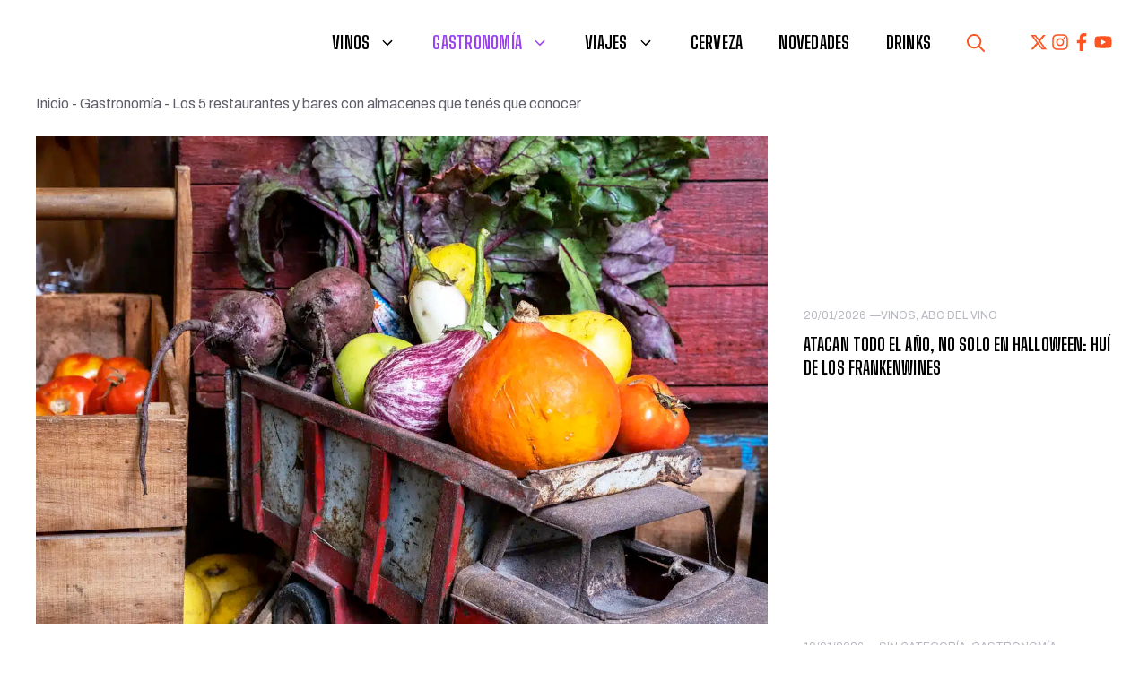

--- FILE ---
content_type: text/html; charset=UTF-8
request_url: https://vinomanos.com/2023/05/restaurantes-y-bares-con-almacenes/
body_size: 47973
content:
<!DOCTYPE html>
<html lang="es" prefix="og: https://ogp.me/ns#">
<head>
	<meta charset="UTF-8">
	<meta name="viewport" content="width=device-width, initial-scale=1">
<!-- Optimización para motores de búsqueda de Rank Math -  https://rankmath.com/ -->
<title>Los 5 restaurantes y bares con almacenes que tenés que conocer</title><link rel="preload" href="https://vinomanos.com/wp-content/uploads/2024/01/cropped-Vinomanos-new.jpg" as="image" imagesrcset="https://vinomanos.com/wp-content/uploads/2024/01/cropped-Vinomanos-new.jpg.webp" fetchpriority="high"><style id="perfmatters-used-css">@keyframes spin{from{transform:rotate(0deg);}to{transform:rotate(360deg);}}@keyframes blink{from{opacity:0;}50%{opacity:1;}to{opacity:0;}}.top-bar{font-weight:400;text-transform:none;font-size:13px;}.top-bar .inside-top-bar{display:flex;align-items:center;flex-wrap:wrap;}.top-bar .inside-top-bar .widget{padding:0;display:inline-block;margin-bottom:0;}.top-bar .widget-title{display:none;}.top-bar .widget{margin:0 10px;}.inside-top-bar{padding:10px 40px;}div.top-bar .widget{margin-bottom:0;}.top-bar-align-right .widget{margin-right:0;}.top-bar-align-right .widget:first-child{margin-left:auto;}.top-bar-align-right .widget:nth-child(2n){order:-20;}.top-bar-align-right .widget:nth-child(2){margin-left:0;}@media (max-width:768px){.top-bar .inside-top-bar{justify-content:center;}.top-bar .inside-top-bar>.widget{order:1;margin:0 10px;}.top-bar .inside-top-bar:first-child{margin-left:auto;}.top-bar .inside-top-bar:last-child{margin-right:auto;}}blockquote,body,dd,dl,dt,fieldset,figure,h1,h2,h3,h4,h5,h6,hr,html,iframe,legend,li,ol,p,pre,textarea,ul{margin:0;padding:0;border:0;}html{font-family:sans-serif;-webkit-text-size-adjust:100%;-ms-text-size-adjust:100%;-webkit-font-smoothing:antialiased;-moz-osx-font-smoothing:grayscale;}main{display:block;}html{box-sizing:border-box;}*,::after,::before{box-sizing:inherit;}button,input,optgroup,select,textarea{font-family:inherit;font-size:100%;margin:0;}[type=search]{-webkit-appearance:textfield;outline-offset:-2px;}[type=search]::-webkit-search-decoration{-webkit-appearance:none;}::-moz-focus-inner{border-style:none;padding:0;}:-moz-focusring{outline:1px dotted ButtonText;}body,button,input,select,textarea{font-family:-apple-system,system-ui,BlinkMacSystemFont,"Segoe UI",Helvetica,Arial,sans-serif,"Apple Color Emoji","Segoe UI Emoji","Segoe UI Symbol";font-weight:400;text-transform:none;font-size:17px;line-height:1.5;}p{margin-bottom:1.5em;}h1,h2,h3,h4,h5,h6{font-family:inherit;font-size:100%;font-style:inherit;font-weight:inherit;}h1{font-size:42px;margin-bottom:20px;line-height:1.2em;font-weight:400;text-transform:none;}h2{font-size:35px;margin-bottom:20px;line-height:1.2em;font-weight:400;text-transform:none;}h4{font-size:24px;}h5{font-size:20px;}h4,h5,h6{margin-bottom:20px;}ol,ul{margin:0 0 1.5em 3em;}ul{list-style:disc;}li>ol,li>ul{margin-bottom:0;margin-left:1.5em;}b,strong{font-weight:700;}cite,dfn,em,i{font-style:italic;}ins,mark{text-decoration:none;}figure{margin:0;}img{height:auto;max-width:100%;}button,input[type=button],input[type=reset],input[type=submit]{background:#55555e;color:#fff;border:1px solid transparent;cursor:pointer;-webkit-appearance:button;padding:10px 20px;}input[type=email],input[type=number],input[type=password],input[type=search],input[type=tel],input[type=text],input[type=url],select,textarea{border:1px solid;border-radius:0;padding:10px 15px;max-width:100%;}a,button,input{transition:color .1s ease-in-out,background-color .1s ease-in-out;}a{text-decoration:none;}.aligncenter{clear:both;display:block;margin:0 auto;}.size-auto,.size-full,.size-large,.size-medium,.size-thumbnail{max-width:100%;height:auto;}.screen-reader-text{border:0;clip:rect(1px,1px,1px,1px);clip-path:inset(50%);height:1px;margin:-1px;overflow:hidden;padding:0;position:absolute !important;width:1px;word-wrap:normal !important;}.screen-reader-text:focus{background-color:#f1f1f1;border-radius:3px;box-shadow:0 0 2px 2px rgba(0,0,0,.6);clip:auto !important;clip-path:none;color:#21759b;display:block;font-size:.875rem;font-weight:700;height:auto;left:5px;line-height:normal;padding:15px 23px 14px;text-decoration:none;top:5px;width:auto;z-index:100000;}#primary[tabindex="-1"]:focus{outline:0;}.main-navigation{z-index:100;padding:0;clear:both;display:block;}.main-navigation a{display:block;text-decoration:none;font-weight:400;text-transform:none;font-size:15px;}.main-navigation ul{list-style:none;margin:0;padding-left:0;}.main-navigation .main-nav ul li a{padding-left:20px;padding-right:20px;line-height:60px;}.inside-navigation{position:relative;}.main-navigation .inside-navigation{display:flex;align-items:center;flex-wrap:wrap;justify-content:space-between;}.main-navigation .main-nav>ul{display:flex;flex-wrap:wrap;align-items:center;}.main-navigation li{position:relative;}.main-navigation .menu-bar-items{display:flex;align-items:center;font-size:15px;}.main-navigation .menu-bar-items a{color:inherit;}.main-navigation .menu-bar-item{position:relative;}.main-navigation .menu-bar-item>a{padding-left:20px;padding-right:20px;line-height:60px;}.sidebar .main-navigation .main-nav{flex-basis:100%;}.sidebar .main-navigation .main-nav>ul{flex-direction:column;}.sidebar .main-navigation .menu-bar-items{margin:0 auto;}.nav-align-right .inside-navigation{justify-content:flex-end;}.main-navigation ul ul{display:block;box-shadow:1px 1px 0 rgba(0,0,0,.1);float:left;position:absolute;left:-99999px;opacity:0;z-index:99999;width:200px;text-align:left;top:auto;transition:opacity 80ms linear;transition-delay:0s;pointer-events:none;height:0;overflow:hidden;}.main-navigation ul ul a{display:block;}.main-navigation ul ul li{width:100%;}.main-navigation .main-nav ul ul li a{line-height:normal;padding:10px 20px;font-size:14px;}.main-navigation .main-nav ul li.menu-item-has-children>a{padding-right:0;position:relative;}.main-navigation:not(.toggled) ul li.sfHover>ul,.main-navigation:not(.toggled) ul li:hover>ul{left:auto;opacity:1;transition-delay:150ms;pointer-events:auto;height:auto;overflow:visible;}.main-navigation:not(.toggled) ul ul li.sfHover>ul,.main-navigation:not(.toggled) ul ul li:hover>ul{left:100%;top:0;}.menu-item-has-children .dropdown-menu-toggle{display:inline-block;height:100%;clear:both;padding-right:20px;padding-left:10px;}.menu-item-has-children ul .dropdown-menu-toggle{padding-top:10px;padding-bottom:10px;margin-top:-10px;}.sidebar .menu-item-has-children .dropdown-menu-toggle,nav ul ul .menu-item-has-children .dropdown-menu-toggle{float:right;}.widget-area .main-navigation li{float:none;display:block;width:100%;padding:0;margin:0;}.sidebar .main-navigation.sub-menu-right ul li.sfHover ul,.sidebar .main-navigation.sub-menu-right ul li:hover ul{top:0;left:100%;}.site-logo{display:inline-block;max-width:100%;}.entry-header .gp-icon,.posted-on .updated{display:none;}.entry-content:not(:first-child),.entry-summary:not(:first-child),.page-content:not(:first-child){margin-top:2em;}.entry-header,.site-content{word-wrap:break-word;}.entry-content>p:last-child,.entry-summary>p:last-child,.page-content>p:last-child,.read-more-container,.taxonomy-description p:last-child{margin-bottom:0;}.wp-block-image figcaption{font-size:13px;text-align:center;}.widget-area .widget{padding:40px;}.footer-widgets .widget :last-child,.sidebar .widget :last-child{margin-bottom:0;}.widget-title{margin-bottom:30px;font-size:20px;line-height:1.5;font-weight:400;text-transform:none;}.widget ol,.widget ul{margin:0;}.widget .search-field{width:100%;}.footer-widgets .widget:last-child,.sidebar .widget:last-child{margin-bottom:0;}.widget ul li{list-style-type:none;position:relative;margin-bottom:.5em;}.widget ul li ul{margin-left:1em;margin-top:.5em;}.site-content{display:flex;}.grid-container{margin-left:auto;margin-right:auto;max-width:1200px;}.page-header,.sidebar .widget,.site-main>*{margin-bottom:20px;}.separate-containers .comments-area,.separate-containers .inside-article,.separate-containers .page-header,.separate-containers .paging-navigation{padding:40px;}.separate-containers .site-main{margin:20px;}.separate-containers.both-right .site-main,.separate-containers.right-sidebar .site-main{margin-left:0;}.separate-containers .inside-left-sidebar,.separate-containers .inside-right-sidebar{margin-top:20px;margin-bottom:20px;}.widget-area .main-navigation{margin-bottom:20px;}.one-container .site-main>:last-child,.separate-containers .site-main>:last-child{margin-bottom:0;}.sidebar .grid-container{max-width:100%;width:100%;}.gp-icon{display:inline-flex;align-self:center;}.gp-icon svg{height:1em;width:1em;top:.125em;position:relative;fill:currentColor;}.close-search .icon-search svg:first-child,.icon-menu-bars svg:nth-child(2),.icon-search svg:nth-child(2),.toggled .icon-menu-bars svg:first-child{display:none;}.container.grid-container{width:auto;}.menu-toggle,.mobile-bar-items,.sidebar-nav-mobile{display:none;}.menu-toggle{padding:0 20px;line-height:60px;margin:0;font-weight:400;text-transform:none;font-size:15px;cursor:pointer;}.menu-toggle .mobile-menu{padding-left:3px;}.menu-toggle .gp-icon+.mobile-menu{padding-left:9px;}.menu-toggle .mobile-menu:empty{display:none;}button.menu-toggle{background-color:transparent;flex-grow:1;border:0;text-align:center;}button.menu-toggle:active,button.menu-toggle:focus,button.menu-toggle:hover{background-color:transparent;}.has-menu-bar-items button.menu-toggle{flex-grow:0;}@media (max-width:768px){a,body,button,input,select,textarea{transition:all 0s ease-in-out;}.site-content{flex-direction:column;}.container .site-content .content-area{width:auto;}.is-left-sidebar.sidebar,.is-right-sidebar.sidebar{width:auto;order:initial;}#main{margin-left:0;margin-right:0;}body:not(.no-sidebar) #main{margin-bottom:0;}}.sidebar.is-right-sidebar{background-color:var(--base-2);}.top-bar{display:none;}nav#site-navigation{margin-top:20px;margin-bottom:-10px;}.gp-icon.icon-search svg{height:1em;width:1em;top:.125em;position:relative;fill:currentColor;rotate:90deg;color:#ff5321;}.gp-icon.icon-search svg:hover{color:#000;}@media (min-width: 769px){.sidebar.is-right-sidebar > .inside-right-sidebar{position:sticky;top:54px;}}body:not(.single):not(.blog):not(.search-results) .post-term-item{border-radius:3px;}.main-navigation .inside-navigation{background:#fff;}.cat-img img{width:50px;}body.single-post .entry-content{display:flex;flex-direction:column;gap:20px;}body.single-post .entry-content .cat-img{width:158px;}.category-image{aspect-ratio:1;object-fit:cover;width:35px;margin-bottom:10px;}.entry-content h2,.entry-content h3{font-family:"Archivo";font-size:16px;text-transform:inherit;letter-spacing:0;font-weight:800;margin:20px 0;}.entry-content h2{font-size:22px;}.entry-content p{color:#000;}.entry-content ol,.entry-content ul{margin:0;list-style-position:inside;}@media (max-width: 768px){body.single-post .entry-content{flex-direction:column;}}@media (max-width: 480px){#mobile-header .gb-container.gb-container-d86a90a1,.menu-toggle .mobile-menu{display:none;}}.slideout-navigation.main-navigation:not(.is-open):not(.slideout-transition){display:none;}.slideout-overlay{z-index:100000;position:fixed;width:100%;height:100%;height:100vh;min-height:100%;top:0;right:0;bottom:0;left:0;background-color:rgba(0,0,0,.8);visibility:hidden;opacity:0;cursor:pointer;transition:visibility .2s ease,opacity .2s ease;}.slideout-overlay button.slideout-exit{position:fixed;top:0;background-color:transparent;color:#fff;font-size:30px;border:0;opacity:0;}button.slideout-exit:hover{background-color:transparent;}.slideout-navigation button.slideout-exit{background:0 0;width:100%;text-align:left;padding-top:20px;padding-bottom:20px;box-sizing:border-box;border:0;}.slideout-navigation .main-nav,.slideout-navigation .slideout-widget:not(:last-child){margin-bottom:40px;}.slideout-navigation:not(.do-overlay) .main-nav{width:100%;box-sizing:border-box;}.slideout-navigation .slideout-menu{display:block;}#generate-slideout-menu{z-index:100001;}#generate-slideout-menu .slideout-menu li{float:none;width:100%;clear:both;text-align:left;}#generate-slideout-menu.main-navigation ul ul{display:none;}#generate-slideout-menu .slideout-menu li.sfHover>ul,#generate-slideout-menu .slideout-menu li:hover>ul{display:none;}#generate-slideout-menu.main-navigation .main-nav ul ul{position:relative;top:0;left:0;width:100%;}.slide-opened .slideout-exit:not(.has-svg-icon):before,.slideout-navigation button.slideout-exit:not(.has-svg-icon):before{content:"";font-family:"GP Premium";line-height:1em;width:1.28571429em;text-align:center;display:inline-block;}.slideout-navigation .menu-item-has-children .dropdown-menu-toggle{float:right;}.slideout-navigation .sub-menu .dropdown-menu-toggle .gp-icon svg{transform:rotate(0);}@media (max-width:768px){.slideout-overlay button.slideout-exit{font-size:20px;padding:10px;}.slideout-overlay{top:-100px;height:calc(100% + 100px);height:calc(100vh + 100px);min-height:calc(100% + 100px);}}.navigation-branding,.site-logo.mobile-header-logo{display:flex;align-items:center;order:0;margin-right:10px;}.navigation-branding img,.site-logo.mobile-header-logo img{position:relative;padding:10px 0;display:block;transition:height .3s ease;}.main-navigation.mobile-header-navigation{display:none;float:none;margin-bottom:0;}.main-navigation .menu-toggle{flex-grow:1;width:auto;}.main-navigation.has-branding .menu-toggle,.main-navigation.has-sticky-branding.navigation-stick .menu-toggle{flex-grow:0;padding-right:20px;order:2;}.main-navigation.has-sticky-branding:not(.has-branding):not(.navigation-stick) .navigation-branding{display:none;}.nav-align-right .navigation-branding{margin-right:auto;}.main-navigation.has-branding:not([class*=nav-align-]):not(.mobile-header-navigation) .inside-navigation,.main-navigation.has-sticky-branding.navigation-stick:not([class*=nav-align-]):not(.mobile-header-navigation) .inside-navigation{justify-content:flex-start;}.main-navigation.has-branding:not([class*=nav-align-]):not(.mobile-header-navigation) .menu-bar-items,.main-navigation.has-sticky-branding.navigation-stick:not([class*=nav-align-]):not(.mobile-header-navigation) .menu-bar-items{margin-left:auto;}.mobile-header-navigation.has-menu-bar-items .mobile-header-logo{margin-right:auto;}.pp-multiple-authors-boxes-ul{list-style:none;}.pp-multiple-authors-layout-simple_list ul,.pp-multiple-authors-layout-boxed ul{padding-left:0;margin-left:0;}.pp-multiple-authors-layout-boxed ul li,.pp-multiple-authors-layout-centered ul li{list-style:none;position:relative;min-height:120px;border:1px solid #999;padding:1.5em;margin-bottom:1em;margin-left:0;}.pp-multiple-authors-layout-boxed .avatar,.pp-multiple-authors-layout-boxed .photo,.pp-multiple-authors-layout-centered .avatar,.pp-multiple-authors-layout-centered .photo{width:80px;height:auto;border-radius:50%;}.pp-multiple-authors-layout-boxed .multiple-authors-description,.pp-multiple-authors-layout-centered .multiple-authors-description{margin:10px 0 20px;}.pp-multiple-authors-layout-boxed .multiple-authors-name,.pp-multiple-authors-layout-centered .multiple-authors-name{margin-bottom:10px;}.pp-multiple-authors-layout-boxed .multiple-authors-name a,.pp-multiple-authors-layout-centered .multiple-authors-name a,.pp-multiple-authors-layout-boxed .name-author-category,.pp-multiple-authors-layout-centered .name-author-category{margin-bottom:10px;font-size:1.2em;}.pp-multiple-authors-layout-boxed .multiple-authors-links,.pp-multiple-authors-layout-centered .multiple-authors-links{margin-bottom:0;}.pp-multiple-authors-layout-boxed .multiple-authors-links a,.pp-multiple-authors-layout-centered .multiple-authors-links a,a.ppma-author-field-meta{border-radius:20px;min-width:30px;line-height:30px;text-decoration:none;display:inline-block;margin-right:3px;}.pp-multiple-authors-layout-boxed .multiple-authors-links a span,.pp-multiple-authors-layout-centered .multiple-authors-links a span,a.ppma-author-field-meta span,a.ppma-author-field-meta i{min-width:30px;height:30px;line-height:30px;font-size:16px;}.pp-multiple-authors-layout-boxed .multiple-authors-links a span:not(.dashicons),.pp-multiple-authors-layout-centered .multiple-authors-links a span:not(.dashicons){padding:0 14px;}.ppma-author-field-meta{margin-right:1px;overflow-wrap:anywhere;}.pp-multiple-authors-layout-boxed .multiple-authors-links a:nth-child(1){margin-right:2px;}@media (min-width:769px){.pp-multiple-authors-layout-boxed ul li{display:flex;flex-wrap:wrap;}.pp-multiple-authors-layout-boxed ul li > div:nth-child(1){flex:0 0 110px;}.pp-multiple-authors-layout-boxed ul li > div:nth-child(2){flex:1;}}</style>
<meta name="description" content="Restaurantes y bares con almacenes: algunos nacieron con este concepto, con vinoteca y tienda física u online. Qué los distingue y por qué merecen que los elijas"/>
<meta name="robots" content="index, follow, max-snippet:-1, max-video-preview:-1, max-image-preview:large"/>
<link rel="canonical" href="https://vinomanos.com/2023/05/restaurantes-y-bares-con-almacenes/" />
<meta property="og:locale" content="es_ES" />
<meta property="og:type" content="article" />
<meta property="og:title" content="Los 5 restaurantes y bares con almacenes que tenés que conocer" />
<meta property="og:description" content="Algunos nacieron con este concepto, con vinoteca y tienda física u online. Para otros, fue un exitoso escape para sobrevivir al confinamiento eterno del 2020. Qué los distingue y por qué merecen que los elijas." />
<meta property="og:url" content="https://vinomanos.com/2023/05/restaurantes-y-bares-con-almacenes/" />
<meta property="og:site_name" content="Vinómanos" />
<meta property="article:tag" content="Restaurantes de Buenos Aires" />
<meta property="article:section" content="Gastronomía" />
<meta property="og:updated_time" content="2024-10-08T13:23:28-03:00" />
<meta property="og:image" content="https://vinomanos.com/wp-content/uploads/2023/05/PORTADA_hierbabuena-5.jpg" />
<meta property="og:image:secure_url" content="https://vinomanos.com/wp-content/uploads/2023/05/PORTADA_hierbabuena-5.jpg" />
<meta property="og:image:width" content="1250" />
<meta property="og:image:height" content="833" />
<meta property="og:image:alt" content="restaurantes y bares con almacenes" />
<meta property="og:image:type" content="image/jpeg" />
<meta property="article:published_time" content="2023-05-19T11:37:05-03:00" />
<meta property="article:modified_time" content="2024-10-08T13:23:28-03:00" />
<meta name="twitter:card" content="summary_large_image" />
<meta name="twitter:title" content="Los 5 restaurantes y bares con almacenes que tenés que conocer" />
<meta name="twitter:description" content="Algunos nacieron con este concepto, con vinoteca y tienda física u online. Para otros, fue un exitoso escape para sobrevivir al confinamiento eterno del 2020. Qué los distingue y por qué merecen que los elijas." />
<meta name="twitter:image" content="https://vinomanos.com/wp-content/uploads/2023/05/PORTADA_hierbabuena-5.jpg" />
<meta name="twitter:label1" content="Escrito por" />
<meta name="twitter:data1" content="Mariana Rolandi Perandones" />
<meta name="twitter:label2" content="Tiempo de lectura" />
<meta name="twitter:data2" content="8 minutos" />
<script type="application/ld+json" class="rank-math-schema">{"@context":"https://schema.org","@graph":[{"@type":["Person","Organization"],"@id":"https://vinomanos.com/#person","name":"Vin\u00f3manos","logo":{"@type":"ImageObject","@id":"https://vinomanos.com/#logo","url":"https://vinomanos.com/wp-content/uploads/2024/01/cropped-Vinomanos-new-1-360x120.jpg","contentUrl":"https://vinomanos.com/wp-content/uploads/2024/01/cropped-Vinomanos-new-1-360x120.jpg","caption":"Vin\u00f3manos","inLanguage":"es"},"image":{"@type":"ImageObject","@id":"https://vinomanos.com/#logo","url":"https://vinomanos.com/wp-content/uploads/2024/01/cropped-Vinomanos-new-1-360x120.jpg","contentUrl":"https://vinomanos.com/wp-content/uploads/2024/01/cropped-Vinomanos-new-1-360x120.jpg","caption":"Vin\u00f3manos","inLanguage":"es"}},{"@type":"WebSite","@id":"https://vinomanos.com/#website","url":"https://vinomanos.com","name":"Vin\u00f3manos","publisher":{"@id":"https://vinomanos.com/#person"},"inLanguage":"es"},{"@type":"ImageObject","@id":"https://vinomanos.com/wp-content/uploads/2023/05/PORTADA_hierbabuena-5.jpg","url":"https://vinomanos.com/wp-content/uploads/2023/05/PORTADA_hierbabuena-5.jpg","width":"1250","height":"833","caption":"restaurantes y bares con almacenes","inLanguage":"es"},{"@type":"BreadcrumbList","@id":"https://vinomanos.com/2023/05/restaurantes-y-bares-con-almacenes/#breadcrumb","itemListElement":[{"@type":"ListItem","position":"1","item":{"@id":"https://vinomanos.com","name":"Inicio"}},{"@type":"ListItem","position":"2","item":{"@id":"https://vinomanos.com/category/gastronomia/","name":"Gastronom\u00eda"}},{"@type":"ListItem","position":"3","item":{"@id":"https://vinomanos.com/2023/05/restaurantes-y-bares-con-almacenes/","name":"Los 5 restaurantes y bares con almacenes que ten\u00e9s que conocer"}}]},{"@type":"WebPage","@id":"https://vinomanos.com/2023/05/restaurantes-y-bares-con-almacenes/#webpage","url":"https://vinomanos.com/2023/05/restaurantes-y-bares-con-almacenes/","name":"Los 5 restaurantes y bares con almacenes que ten\u00e9s que conocer","datePublished":"2023-05-19T11:37:05-03:00","dateModified":"2024-10-08T13:23:28-03:00","isPartOf":{"@id":"https://vinomanos.com/#website"},"primaryImageOfPage":{"@id":"https://vinomanos.com/wp-content/uploads/2023/05/PORTADA_hierbabuena-5.jpg"},"inLanguage":"es","breadcrumb":{"@id":"https://vinomanos.com/2023/05/restaurantes-y-bares-con-almacenes/#breadcrumb"}},{"@type":"Person","@id":"https://vinomanos.com/author/mariana-rolandi-perandones/","name":"Mariana Rolandi Perandones","description":"Es periodista de la redacci\u00f3n de Clar\u00edn desde el a\u00f1o 97, entre la muerte de Lady Di y Osvaldo Soriano y el dopping de Maradona del 98. Sigue trabajando en el diario. Escribe sobre gastronom\u00eda hace dos d\u00e9cadas. Tuvo a su cargo una p\u00e1gina de vinos y restaurantes en la Revista Clar\u00edn Pymes durante mil ediciones y 15 a\u00f1os. Tambi\u00e9n, es profesora de Literatura y especialista en G\u00e9nero.","url":"https://vinomanos.com/author/mariana-rolandi-perandones/","image":{"@type":"ImageObject","@id":"https://vinomanos.com/wp-content/uploads/2024/10/Mariana-Rolandi-Perandones.jpeg","url":"https://vinomanos.com/wp-content/uploads/2024/10/Mariana-Rolandi-Perandones.jpeg","caption":"Mariana Rolandi Perandones","inLanguage":"es"}},{"articleSection":"Gastronom\u00eda, Restaurantes","headline":"Los 5 restaurantes y bares con almacenes que ten\u00e9s que conocer","description":"Restaurantes y bares con almacenes: algunos nacieron con este concepto, con vinoteca y tienda f\u00edsica u online. Qu\u00e9 los distingue y por qu\u00e9 merecen que los elijas","keywords":"restaurantes y bares con almacenes","@type":"NewsArticle","author":{"@id":"https://vinomanos.com/author/mariana-rolandi-perandones/","name":"Mariana Rolandi Perandones"},"datePublished":"2023-05-19T11:37:05-03:00","dateModified":"2024-10-08T13:23:28-03:00","image":{"@id":"https://vinomanos.com/wp-content/uploads/2023/05/PORTADA_hierbabuena-5.jpg"},"name":"Los 5 restaurantes y bares con almacenes que ten\u00e9s que conocer","@id":"https://vinomanos.com/2023/05/restaurantes-y-bares-con-almacenes/#schema-227737","isPartOf":{"@id":"https://vinomanos.com/2023/05/restaurantes-y-bares-con-almacenes/#webpage"},"publisher":{"@id":"https://vinomanos.com/#person"},"inLanguage":"es"}]}</script>
<!-- /Plugin Rank Math WordPress SEO -->

<link rel='dns-prefetch' href='//www.googletagmanager.com' />


<link rel="alternate" title="oEmbed (JSON)" type="application/json+oembed" href="https://vinomanos.com/wp-json/oembed/1.0/embed?url=https%3A%2F%2Fvinomanos.com%2F2023%2F05%2Frestaurantes-y-bares-con-almacenes%2F" />
<link rel="alternate" title="oEmbed (XML)" type="text/xml+oembed" href="https://vinomanos.com/wp-json/oembed/1.0/embed?url=https%3A%2F%2Fvinomanos.com%2F2023%2F05%2Frestaurantes-y-bares-con-almacenes%2F&#038;format=xml" />
<!-- vinomanos.com is managing ads with Advanced Ads 2.0.16 – https://wpadvancedads.com/ --><script id="ferru-ready" defer src="[data-uri]"></script>
		<style id='wp-img-auto-sizes-contain-inline-css'>
img:is([sizes=auto i],[sizes^="auto," i]){contain-intrinsic-size:3000px 1500px}
/*# sourceURL=wp-img-auto-sizes-contain-inline-css */
</style>
<style id='wp-emoji-styles-inline-css'>

	img.wp-smiley, img.emoji {
		display: inline !important;
		border: none !important;
		box-shadow: none !important;
		height: 1em !important;
		width: 1em !important;
		margin: 0 0.07em !important;
		vertical-align: -0.1em !important;
		background: none !important;
		padding: 0 !important;
	}
/*# sourceURL=wp-emoji-styles-inline-css */
</style>
<link rel="stylesheet" id="wp-block-library-css" media="all" data-pmdelayedstyle="https://vinomanos.com/wp-includes/css/dist/block-library/style.min.css?ver=6.9">
<style id='classic-theme-styles-inline-css'>
/*! This file is auto-generated */
.wp-block-button__link{color:#fff;background-color:#32373c;border-radius:9999px;box-shadow:none;text-decoration:none;padding:calc(.667em + 2px) calc(1.333em + 2px);font-size:1.125em}.wp-block-file__button{background:#32373c;color:#fff;text-decoration:none}
/*# sourceURL=/wp-includes/css/classic-themes.min.css */
</style>
<link rel="stylesheet" id="contact-form-7-css" media="all" data-pmdelayedstyle="https://vinomanos.com/wp-content/cache/perfmatters/vinomanos.com/minify/64ac31699f53.styles.min.css?ver=6.1.4">
<link rel="stylesheet" id="dps-columns-css" media="all" data-pmdelayedstyle="https://vinomanos.com/wp-content/cache/perfmatters/vinomanos.com/minify/317b8f2bbb8a.dps-columns.min.css?ver=6.9">
<link rel='stylesheet' id='generateblocks-google-fonts-css' href='https://vinomanos.com/wp-content/cache/perfmatters/vinomanos.com/fonts/d793c7a5d6c0.google-fonts.min.css' media='all' />
<link rel="stylesheet" id="wphf-style-css" media="all" data-pmdelayedstyle="https://vinomanos.com/wp-content/cache/perfmatters/vinomanos.com/minify/4ffcf80afc50.style.min.css?ver=6.9">
<link rel="stylesheet" id="ez-toc-css" media="all" data-pmdelayedstyle="https://vinomanos.com/wp-content/plugins/easy-table-of-contents/assets/css/screen.min.css?ver=2.0.80">
<style id='ez-toc-inline-css'>
div#ez-toc-container .ez-toc-title {font-size: 120%;}div#ez-toc-container .ez-toc-title {font-weight: 500;}div#ez-toc-container ul li , div#ez-toc-container ul li a {font-size: 95%;}div#ez-toc-container ul li , div#ez-toc-container ul li a {font-weight: 500;}div#ez-toc-container nav ul ul li {font-size: 90%;}.ez-toc-box-title {font-weight: bold; margin-bottom: 10px; text-align: center; text-transform: uppercase; letter-spacing: 1px; color: #666; padding-bottom: 5px;position:absolute;top:-4%;left:5%;background-color: inherit;transition: top 0.3s ease;}.ez-toc-box-title.toc-closed {top:-25%;}
/*# sourceURL=ez-toc-inline-css */
</style>
<link rel="stylesheet" id="generate-comments-css" media="all" data-pmdelayedstyle="https://vinomanos.com/wp-content/themes/generatepress/assets/css/components/comments.min.css?ver=3.6.1">
<link rel="stylesheet" id="generate-widget-areas-css" media="all" data-pmdelayedstyle="https://vinomanos.com/wp-content/themes/generatepress/assets/css/components/widget-areas.min.css?ver=3.6.1">
<link rel="stylesheet" id="generate-style-css" media="all" data-pmdelayedstyle="https://vinomanos.com/wp-content/themes/generatepress/assets/css/main.min.css?ver=3.6.1">
<style id='generate-style-inline-css'>
body{background-color:var(--base-2);color:#000000;}a{color:var(--contrast-2);}a:hover, a:focus, a:active{color:var(--contrast);}.grid-container{max-width:1440px;}.wp-block-group__inner-container{max-width:1440px;margin-left:auto;margin-right:auto;}.site-header .header-image{width:250px;}.generate-back-to-top{font-size:20px;border-radius:3px;position:fixed;bottom:30px;right:30px;line-height:40px;width:40px;text-align:center;z-index:10;transition:opacity 300ms ease-in-out;opacity:0.1;transform:translateY(1000px);}.generate-back-to-top__show{opacity:1;transform:translateY(0);}:root{--contrast:#1f2024;--contrast-2:#343a40;--contrast-3:#5e5e69;--contrast-4:#a0a1ad;--contrast-5:#b5b7bf;--base:#f2f2f2;--base-2:#ffffff;--community:#56b85a;--education:#ee5565;--entertainment:#8974f1;--lifestyle:#e29c04;--technology:#396eb3;--travel:#6cd2cc;--business:#4C3957;--drinks:#a91818;--ff5321:#ff5321;--1c3f45:#1c3f45;--global-color-18:#9B43EF;--global-color-19:#D1F176;--global-color-20:#F01827;--global-color-21:#FFC700;--global-color-22:#000000;--global-color-23:#333333;--global-color-24:#757575;}:root .has-contrast-color{color:var(--contrast);}:root .has-contrast-background-color{background-color:var(--contrast);}:root .has-contrast-2-color{color:var(--contrast-2);}:root .has-contrast-2-background-color{background-color:var(--contrast-2);}:root .has-contrast-3-color{color:var(--contrast-3);}:root .has-contrast-3-background-color{background-color:var(--contrast-3);}:root .has-contrast-4-color{color:var(--contrast-4);}:root .has-contrast-4-background-color{background-color:var(--contrast-4);}:root .has-contrast-5-color{color:var(--contrast-5);}:root .has-contrast-5-background-color{background-color:var(--contrast-5);}:root .has-base-color{color:var(--base);}:root .has-base-background-color{background-color:var(--base);}:root .has-base-2-color{color:var(--base-2);}:root .has-base-2-background-color{background-color:var(--base-2);}:root .has-community-color{color:var(--community);}:root .has-community-background-color{background-color:var(--community);}:root .has-education-color{color:var(--education);}:root .has-education-background-color{background-color:var(--education);}:root .has-entertainment-color{color:var(--entertainment);}:root .has-entertainment-background-color{background-color:var(--entertainment);}:root .has-lifestyle-color{color:var(--lifestyle);}:root .has-lifestyle-background-color{background-color:var(--lifestyle);}:root .has-technology-color{color:var(--technology);}:root .has-technology-background-color{background-color:var(--technology);}:root .has-travel-color{color:var(--travel);}:root .has-travel-background-color{background-color:var(--travel);}:root .has-business-color{color:var(--business);}:root .has-business-background-color{background-color:var(--business);}:root .has-drinks-color{color:var(--drinks);}:root .has-drinks-background-color{background-color:var(--drinks);}:root .has-ff5321-color{color:var(--ff5321);}:root .has-ff5321-background-color{background-color:var(--ff5321);}:root .has-1c3f45-color{color:var(--1c3f45);}:root .has-1c3f45-background-color{background-color:var(--1c3f45);}:root .has-global-color-18-color{color:var(--global-color-18);}:root .has-global-color-18-background-color{background-color:var(--global-color-18);}:root .has-global-color-19-color{color:var(--global-color-19);}:root .has-global-color-19-background-color{background-color:var(--global-color-19);}:root .has-global-color-20-color{color:var(--global-color-20);}:root .has-global-color-20-background-color{background-color:var(--global-color-20);}:root .has-global-color-21-color{color:var(--global-color-21);}:root .has-global-color-21-background-color{background-color:var(--global-color-21);}:root .has-global-color-22-color{color:var(--global-color-22);}:root .has-global-color-22-background-color{background-color:var(--global-color-22);}:root .has-global-color-23-color{color:var(--global-color-23);}:root .has-global-color-23-background-color{background-color:var(--global-color-23);}:root .has-global-color-24-color{color:var(--global-color-24);}:root .has-global-color-24-background-color{background-color:var(--global-color-24);}.gp-modal:not(.gp-modal--open):not(.gp-modal--transition){display:none;}.gp-modal--transition:not(.gp-modal--open){pointer-events:none;}.gp-modal-overlay:not(.gp-modal-overlay--open):not(.gp-modal--transition){display:none;}.gp-modal__overlay{display:none;position:fixed;top:0;left:0;right:0;bottom:0;background:rgba(0,0,0,0.2);display:flex;justify-content:center;align-items:center;z-index:10000;backdrop-filter:blur(3px);transition:opacity 500ms ease;opacity:0;}.gp-modal--open:not(.gp-modal--transition) .gp-modal__overlay{opacity:1;}.gp-modal__container{max-width:100%;max-height:100vh;transform:scale(0.9);transition:transform 500ms ease;padding:0 10px;}.gp-modal--open:not(.gp-modal--transition) .gp-modal__container{transform:scale(1);}.search-modal-fields{display:flex;}.gp-search-modal .gp-modal__overlay{align-items:flex-start;padding-top:25vh;background:var(--gp-search-modal-overlay-bg-color);}.search-modal-form{width:500px;max-width:100%;background-color:var(--gp-search-modal-bg-color);color:var(--gp-search-modal-text-color);}.search-modal-form .search-field, .search-modal-form .search-field:focus{width:100%;height:60px;background-color:transparent;border:0;appearance:none;color:currentColor;}.search-modal-fields button, .search-modal-fields button:active, .search-modal-fields button:focus, .search-modal-fields button:hover{background-color:transparent;border:0;color:currentColor;width:60px;}.top-bar{font-family:Big Shoulders Inline Display, display;font-size:14px;line-height:1.7em;}.main-title{font-weight:800;text-transform:uppercase;font-size:46px;}@media (max-width:768px){.main-title{font-size:44px;}}.site-description{font-family:Montserrat, sans-serif;font-weight:600;text-transform:uppercase;font-size:15px;letter-spacing:0.08em;}@media (max-width:768px){.site-description{font-size:14px;}}.main-navigation a, .main-navigation .menu-toggle, .main-navigation .menu-bar-items{font-family:Big Shoulders Display, display;font-weight:bold;text-transform:uppercase;font-size:20px;letter-spacing:0.25px;line-height:1;}.widget-title{font-family:Big Shoulders Inline Display, display;font-weight:bold;text-transform:uppercase;font-size:20px;}h1.entry-title{font-family:Big Shoulders Inline Display, display;font-weight:bold;font-size:38px;}.site-info{font-family:Big Shoulders Inline Display, display;font-weight:bold;font-size:13px;}h1{font-family:Big Shoulders Inline Display, display;font-weight:bold;text-transform:uppercase;font-size:42px;line-height:1.3em;}h2{font-family:Archivo, sans-serif;font-weight:800;font-size:28px;letter-spacing:0.5px;line-height:1.3em;}@media (max-width:768px){h2{font-size:28px;}}h3{font-family:Archivo, sans-serif;font-weight:800;font-size:16px;letter-spacing:0.5px;line-height:1;margin-bottom:0px;}h4{font-family:Big Shoulders Display, display;font-weight:bold;text-transform:uppercase;font-size:24px;letter-spacing:0.5px;line-height:1em;}h5{font-family:Big Shoulders Inline Display, display;font-weight:bold;font-size:18px;letter-spacing:0.1px;line-height:1.3em;}h6{font-family:Big Shoulders Inline Display, display;font-weight:bold;font-size:16px;line-height:1.3em;}body, button, input, select, textarea{font-family:Archivo, sans-serif;font-weight:normal;font-size:16px;}body{line-height:1.5;}.top-bar{background-color:var(--base-2);color:#ffffff;}.top-bar a{color:#ffffff;}.top-bar a:hover{color:#303030;}.main-title a,.main-title a:hover{color:var(--contrast-2);}.site-description{color:var(--base);}.main-navigation,.main-navigation ul ul{background-color:var(--base-3);}.main-navigation .main-nav ul li a, .main-navigation .menu-toggle, .main-navigation .menu-bar-items{color:#000000;}.main-navigation .main-nav ul li:not([class*="current-menu-"]):hover > a, .main-navigation .main-nav ul li:not([class*="current-menu-"]):focus > a, .main-navigation .main-nav ul li.sfHover:not([class*="current-menu-"]) > a, .main-navigation .menu-bar-item:hover > a, .main-navigation .menu-bar-item.sfHover > a{color:var(--global-color-18);background-color:var(--base-2);}button.menu-toggle:hover,button.menu-toggle:focus{color:#000000;}.main-navigation .main-nav ul li[class*="current-menu-"] > a{color:var(--global-color-18);}.navigation-search input[type="search"],.navigation-search input[type="search"]:active, .navigation-search input[type="search"]:focus, .main-navigation .main-nav ul li.search-item.active > a, .main-navigation .menu-bar-items .search-item.active > a{color:var(--base);background-color:var(--contrast-3);opacity:1;}.main-navigation ul ul{background-color:var(--base-2);}.main-navigation .main-nav ul ul li a{color:var(--global-color-22);}.main-navigation .main-nav ul ul li:not([class*="current-menu-"]):hover > a,.main-navigation .main-nav ul ul li:not([class*="current-menu-"]):focus > a, .main-navigation .main-nav ul ul li.sfHover:not([class*="current-menu-"]) > a{color:var(--global-color-18);}.main-navigation .main-nav ul ul li[class*="current-menu-"] > a{color:var(--base);}.separate-containers .inside-article, .separate-containers .comments-area, .separate-containers .page-header, .one-container .container, .separate-containers .paging-navigation, .inside-page-header{color:var(--contrast-3);background-color:var(--base-2);}.inside-article a,.paging-navigation a,.comments-area a,.page-header a{color:var(--contrast-3);}.inside-article a:hover,.paging-navigation a:hover,.comments-area a:hover,.page-header a:hover{color:var(--contrast-4);}.entry-title a{color:var(--contrast-3);}.entry-title a:hover{color:var(--contrast-4);}.entry-meta{color:var(--contrast-4);}.entry-meta a{color:var(--contrast-3);}.entry-meta a:hover{color:var(--contrast-3);}h1{color:var(--contrast-2);}h2{color:var(--contrast);}h3{color:var(--contrast);}h4{color:var(--contrast);}h5{color:var(--contrast);}.sidebar .widget{background-color:var(--base);}.footer-widgets{color:var(--contrast-4);background-color:var(--contrast);}.footer-widgets a{color:var(--contrast-5);}.footer-widgets a:hover{color:#ffffff;}.footer-widgets .widget-title{color:var(--contrast-3);}.site-info{color:var(--contrast-4);background-color:var(--contrast);}.site-info a{color:var(--contrast-5);}.site-info a:hover{color:var(--base-2);}.footer-bar .widget_nav_menu .current-menu-item a{color:var(--base-2);}input[type="text"],input[type="email"],input[type="url"],input[type="password"],input[type="search"],input[type="tel"],input[type="number"],textarea,select{color:var(--contrast-2);background-color:var(--base);border-color:var(--contrast-5);}input[type="text"]:focus,input[type="email"]:focus,input[type="url"]:focus,input[type="password"]:focus,input[type="search"]:focus,input[type="tel"]:focus,input[type="number"]:focus,textarea:focus,select:focus{color:var(--contrast-3);background-color:var(--base-2);border-color:var(--contrast-5);}button,html input[type="button"],input[type="reset"],input[type="submit"],a.button,a.wp-block-button__link:not(.has-background){color:var(--base-2);background-color:var(--contrast-2);}button:hover,html input[type="button"]:hover,input[type="reset"]:hover,input[type="submit"]:hover,a.button:hover,button:focus,html input[type="button"]:focus,input[type="reset"]:focus,input[type="submit"]:focus,a.button:focus,a.wp-block-button__link:not(.has-background):active,a.wp-block-button__link:not(.has-background):focus,a.wp-block-button__link:not(.has-background):hover{color:var(--base-2);background-color:var(--contrast-3);}a.generate-back-to-top{background-color:var(--contrast-2);color:var(--base-2);}a.generate-back-to-top:hover,a.generate-back-to-top:focus{background-color:var(--contrast-3);color:var(--base-2);}:root{--gp-search-modal-bg-color:var(--base-2);--gp-search-modal-text-color:var(--contrast);--gp-search-modal-overlay-bg-color:rgba(0,0,0,0.2);}@media (max-width: 910px){.main-navigation .menu-bar-item:hover > a, .main-navigation .menu-bar-item.sfHover > a{background:none;color:#000000;}}.inside-header{padding:7px 40px 7px 40px;}.nav-below-header .main-navigation .inside-navigation.grid-container, .nav-above-header .main-navigation .inside-navigation.grid-container{padding:0px 20px 0px 20px;}.site-main .wp-block-group__inner-container{padding:40px;}.separate-containers .paging-navigation{padding-top:20px;padding-bottom:20px;}.entry-content .alignwide, body:not(.no-sidebar) .entry-content .alignfull{margin-left:-40px;width:calc(100% + 80px);max-width:calc(100% + 80px);}.sidebar .widget, .page-header, .widget-area .main-navigation, .site-main > *{margin-bottom:0px;}.separate-containers .site-main{margin:0px;}.both-right .inside-left-sidebar,.both-left .inside-left-sidebar{margin-right:0px;}.both-right .inside-right-sidebar,.both-left .inside-right-sidebar{margin-left:0px;}.separate-containers .featured-image{margin-top:0px;}.separate-containers .inside-right-sidebar, .separate-containers .inside-left-sidebar{margin-top:0px;margin-bottom:0px;}.main-navigation .main-nav ul li a,.menu-toggle,.main-navigation .menu-bar-item > a{line-height:54px;}.navigation-search input[type="search"]{height:54px;}.rtl .menu-item-has-children .dropdown-menu-toggle{padding-left:20px;}.rtl .main-navigation .main-nav ul li.menu-item-has-children > a{padding-right:20px;}.widget-area .widget{padding:20px;}.inside-site-info{padding:30px 40px 30px 40px;}@media (max-width:768px){.separate-containers .inside-article, .separate-containers .comments-area, .separate-containers .page-header, .separate-containers .paging-navigation, .one-container .site-content, .inside-page-header{padding:40px 30px 40px 30px;}.site-main .wp-block-group__inner-container{padding:40px 30px 40px 30px;}.inside-top-bar{padding-right:30px;padding-left:30px;}.inside-header{padding-top:40px;padding-right:30px;padding-bottom:40px;padding-left:30px;}.widget-area .widget{padding-top:30px;padding-right:30px;padding-bottom:30px;padding-left:30px;}.footer-widgets-container{padding-top:30px;padding-right:30px;padding-bottom:30px;padding-left:30px;}.inside-site-info{padding-right:30px;padding-left:30px;}.entry-content .alignwide, body:not(.no-sidebar) .entry-content .alignfull{margin-left:-30px;width:calc(100% + 60px);max-width:calc(100% + 60px);}.one-container .site-main .paging-navigation{margin-bottom:0px;}}/* End cached CSS */.is-right-sidebar{width:30%;}.is-left-sidebar{width:30%;}.site-content .content-area{width:70%;}@media (max-width: 910px){.main-navigation .menu-toggle,.sidebar-nav-mobile:not(#sticky-placeholder){display:block;}.main-navigation ul,.gen-sidebar-nav,.main-navigation:not(.slideout-navigation):not(.toggled) .main-nav > ul,.has-inline-mobile-toggle #site-navigation .inside-navigation > *:not(.navigation-search):not(.main-nav){display:none;}.nav-align-right .inside-navigation,.nav-align-center .inside-navigation{justify-content:space-between;}}
body{background-repeat:no-repeat;background-size:100% auto;}.site-header{background-repeat:repeat-x;background-position:center center;}
.dynamic-author-image-rounded{border-radius:100%;}.dynamic-featured-image, .dynamic-author-image{vertical-align:middle;}.one-container.blog .dynamic-content-template:not(:last-child), .one-container.archive .dynamic-content-template:not(:last-child){padding-bottom:0px;}.dynamic-entry-excerpt > p:last-child{margin-bottom:0px;}
.main-navigation .main-nav ul li a,.menu-toggle,.main-navigation .menu-bar-item > a{transition: line-height 300ms ease}.main-navigation.toggled .main-nav > ul{background-color: var(--base-3)}.sticky-enabled .gen-sidebar-nav.is_stuck .main-navigation {margin-bottom: 0px;}.sticky-enabled .gen-sidebar-nav.is_stuck {z-index: 500;}.sticky-enabled .main-navigation.is_stuck {box-shadow: 0 2px 2px -2px rgba(0, 0, 0, .2);}.navigation-stick:not(.gen-sidebar-nav) {left: 0;right: 0;width: 100% !important;}.nav-float-right .navigation-stick {width: 100% !important;left: 0;}.nav-float-right .navigation-stick .navigation-branding {margin-right: auto;}.main-navigation.has-sticky-branding:not(.grid-container) .inside-navigation:not(.grid-container) .navigation-branding{margin-left: 10px;}
.post-image:not(:first-child), .page-content:not(:first-child), .entry-content:not(:first-child), .entry-summary:not(:first-child), footer.entry-meta{margin-top:0em;}.post-image-above-header .inside-article div.featured-image, .post-image-above-header .inside-article div.post-image{margin-bottom:0em;}
/*# sourceURL=generate-style-inline-css */
</style>
<link rel="stylesheet" id="generate-child-css" media="all" data-pmdelayedstyle="https://vinomanos.com/wp-content/cache/perfmatters/vinomanos.com/minify/e1af9619cd4b.style.min.css?ver=1737497103">
<link rel='stylesheet' id='generate-google-fonts-css' href='https://vinomanos.com/wp-content/cache/perfmatters/vinomanos.com/fonts/a3db64476e77.google-fonts.min.css' media='all' />
<style id='generateblocks-inline-css'>
.gb-button-35602f51{display:inline-flex;padding:15px 20px;background-color:#0366d6;color:#ffffff;text-decoration:none;}.gb-button-35602f51:hover, .gb-button-35602f51:active, .gb-button-35602f51:focus{background-color:#222222;color:#ffffff;}.gb-button-c94d96c5{display:inline-flex;padding:15px 20px;background-color:#0366d6;color:#ffffff;text-decoration:none;}.gb-button-c94d96c5:hover, .gb-button-c94d96c5:active, .gb-button-c94d96c5:focus{background-color:#222222;color:#ffffff;}.gb-button-b658fc7a{display:inline-flex;padding:15px 20px;background-color:#0366d6;color:#ffffff;text-decoration:none;}.gb-button-b658fc7a:hover, .gb-button-b658fc7a:active, .gb-button-b658fc7a:focus{background-color:#222222;color:#ffffff;}.gb-button-d45eec87{display:inline-flex;padding:15px 20px;background-color:#0366d6;color:#ffffff;text-decoration:none;}.gb-button-d45eec87:hover, .gb-button-d45eec87:active, .gb-button-d45eec87:focus{background-color:#222222;color:#ffffff;}.gb-button-0f0b755f{display:inline-flex;padding:15px 20px;background-color:#0366d6;color:#ffffff;text-decoration:none;}.gb-button-0f0b755f:hover, .gb-button-0f0b755f:active, .gb-button-0f0b755f:focus{background-color:#222222;color:#ffffff;}.gb-button-32d5bf31{display:inline-flex;padding:15px 20px;background-color:#0366d6;color:#ffffff;text-decoration:none;}.gb-button-32d5bf31:hover, .gb-button-32d5bf31:active, .gb-button-32d5bf31:focus{background-color:#222222;color:#ffffff;}.gb-button-70d2232e{display:inline-flex;padding:15px 20px;background-color:#0366d6;color:#ffffff;text-decoration:none;}.gb-button-70d2232e:hover, .gb-button-70d2232e:active, .gb-button-70d2232e:focus{background-color:#222222;color:#ffffff;}.gb-button-a98e3069{display:inline-flex;padding:15px 20px;background-color:#0366d6;color:#ffffff;text-decoration:none;}.gb-button-a98e3069:hover, .gb-button-a98e3069:active, .gb-button-a98e3069:focus{background-color:#222222;color:#ffffff;}a.gb-button-a3aaad4c{display:inline-flex;align-items:center;justify-content:center;text-align:center;padding:15px;margin-right:auto;margin-left:-30px;border-radius:100%;border:7px solid #f9f9f9;background-color:#55555E;color:#ffffff;text-decoration:none;}a.gb-button-a3aaad4c:hover, a.gb-button-a3aaad4c:active, a.gb-button-a3aaad4c:focus{background-color:#343a40;color:#ffffff;}a.gb-button-a3aaad4c .gb-icon{line-height:0;}a.gb-button-a3aaad4c .gb-icon svg{width:1em;height:1em;fill:currentColor;}a.gb-button-139d60e4{display:inline-flex;align-items:center;justify-content:center;text-align:center;padding:15px;margin-right:-30px;margin-left:auto;border-radius:100%;border:7px solid #f9f9f9;background-color:#535353;color:#ffffff;text-decoration:none;}a.gb-button-139d60e4:hover, a.gb-button-139d60e4:active, a.gb-button-139d60e4:focus{background-color:#343a40;color:#ffffff;}a.gb-button-139d60e4 .gb-icon{line-height:0;}a.gb-button-139d60e4 .gb-icon svg{width:1em;height:1em;fill:currentColor;}a.gb-button-8a872c76{display:inline-flex;align-items:center;justify-content:center;column-gap:0.5em;text-align:center;padding:8px 2px 8px 0;border-radius:3px;color:var(--ff5321);text-decoration:none;}a.gb-button-8a872c76:hover, a.gb-button-8a872c76:active, a.gb-button-8a872c76:focus{color:var(--global-color-22);}a.gb-button-8a872c76 .gb-icon{line-height:0;}a.gb-button-8a872c76 .gb-icon svg{width:1em;height:1em;fill:currentColor;}a.gb-button-0be69dcf{display:inline-flex;align-items:center;justify-content:center;text-align:center;padding:8px 2px;border-radius:3px;color:var(--ff5321);text-decoration:none;}a.gb-button-0be69dcf:hover, a.gb-button-0be69dcf:active, a.gb-button-0be69dcf:focus{color:var(--global-color-22);}a.gb-button-0be69dcf .gb-icon{line-height:0;}a.gb-button-0be69dcf .gb-icon svg{width:1em;height:1em;fill:currentColor;}a.gb-button-d0473017{display:inline-flex;align-items:center;justify-content:center;text-align:center;padding:8px 2px;border-radius:3px;color:var(--ff5321);text-decoration:none;}a.gb-button-d0473017:hover, a.gb-button-d0473017:active, a.gb-button-d0473017:focus{color:var(--global-color-22);}a.gb-button-d0473017 .gb-icon{line-height:0;}a.gb-button-d0473017 .gb-icon svg{width:1em;height:1em;fill:currentColor;}a.gb-button-ff258c57{display:inline-flex;align-items:center;justify-content:center;column-gap:0.5em;text-align:center;padding:8px 0 8px 2px;border-radius:3px;color:var(--ff5321);text-decoration:none;}a.gb-button-ff258c57:hover, a.gb-button-ff258c57:active, a.gb-button-ff258c57:focus{color:var(--global-color-22);}a.gb-button-ff258c57 .gb-icon{line-height:0;}a.gb-button-ff258c57 .gb-icon svg{width:1em;height:1em;fill:currentColor;}a.gb-button-b76b4b52{display:inline-flex;align-items:center;justify-content:center;column-gap:0.5em;text-align:center;padding-right:2px;padding-left:0px;color:#ff5321;text-decoration:none;}a.gb-button-b76b4b52:hover, a.gb-button-b76b4b52:active, a.gb-button-b76b4b52:focus{color:var(--global-color-22);}a.gb-button-b76b4b52 .gb-icon{line-height:0;}a.gb-button-b76b4b52 .gb-icon svg{width:1em;height:1em;fill:currentColor;}a.gb-button-02589b51{display:inline-flex;align-items:center;justify-content:center;text-align:center;padding-right:2px;padding-left:2px;color:#ff5321;text-decoration:none;}a.gb-button-02589b51:hover, a.gb-button-02589b51:active, a.gb-button-02589b51:focus{color:var(--global-color-22);}a.gb-button-02589b51 .gb-icon{line-height:0;}a.gb-button-02589b51 .gb-icon svg{width:1em;height:1em;fill:currentColor;}a.gb-button-ac848167{display:inline-flex;align-items:center;justify-content:center;text-align:center;padding-right:2px;padding-left:2px;color:#ff5321;text-decoration:none;}a.gb-button-ac848167:hover, a.gb-button-ac848167:active, a.gb-button-ac848167:focus{color:var(--global-color-22);}a.gb-button-ac848167 .gb-icon{line-height:0;}a.gb-button-ac848167 .gb-icon svg{width:1em;height:1em;fill:currentColor;}a.gb-button-aaf41c57{display:inline-flex;align-items:center;justify-content:center;column-gap:0.5em;text-align:center;padding-right:0px;padding-left:2px;color:#ff5321;text-decoration:none;}a.gb-button-aaf41c57:hover, a.gb-button-aaf41c57:active, a.gb-button-aaf41c57:focus{color:var(--global-color-22);}a.gb-button-aaf41c57 .gb-icon{line-height:0;}a.gb-button-aaf41c57 .gb-icon svg{width:1em;height:1em;fill:currentColor;}.gb-container-52018004{text-align:right;padding:40px;background-color:var(--base-2);}.gb-container-4138dd74{height:150px;display:flex;flex-direction:column;justify-content:center;border-top-left-radius:10px;border-bottom-left-radius:10px;background-image:url(https://vinomanos.com/wp-content/uploads/2023/05/PORTADA_26285534800_bd5a33a938_o.jpg);background-repeat:no-repeat;background-position:center center;background-size:cover;}.gb-grid-wrapper > .gb-grid-column-4138dd74{width:20%;}.gb-container-4138dd74.gb-has-dynamic-bg{background-image:var(--background-url);}.gb-container-4138dd74.gb-no-dynamic-bg{background-image:none;}.gb-container-18430adf{z-index:2;position:relative;text-align:center;padding:30px;margin-right:10px;border-top-right-radius:10px;border-bottom-right-radius:10px;background-color:#ffffff;}.gb-grid-wrapper > .gb-grid-column-18430adf{width:30%;}.gb-container-ce9878f4{z-index:1;position:relative;text-align:center;padding:30px;margin-left:10px;border-top-left-radius:10px;border-bottom-left-radius:10px;background-color:#ffffff;}.gb-grid-wrapper > .gb-grid-column-ce9878f4{width:30%;}.gb-container-6c856070{height:150px;display:flex;flex-direction:column;justify-content:center;padding-top:0px;padding-right:0px;padding-bottom:0px;border-top-right-radius:10px;border-bottom-right-radius:10px;background-image:url(https://vinomanos.com/wp-content/uploads/2023/05/Corcho_Prix-de-Baron-B-Edition-Cuisine.jpg);background-repeat:no-repeat;background-position:center center;background-size:cover;}.gb-grid-wrapper > .gb-grid-column-6c856070{width:20%;}.gb-container-6c856070.gb-has-dynamic-bg{background-image:var(--background-url);}.gb-container-6c856070.gb-no-dynamic-bg{background-image:none;}.gb-container-925a2a1e{padding:0;margin:0;background-color:var(--base-2);}.gb-container-cbee1dca{max-width:1440px;padding:40px;margin-right:auto;margin-left:auto;border-top:1px solid var(--global-color-22);}.gb-grid-wrapper > .gb-grid-column-4f4cf5cf{width:25%;}.gb-grid-wrapper > .gb-grid-column-04e24954{width:25%;}.gb-grid-wrapper > .gb-grid-column-1d8f8f12{width:25%;}.gb-container-8d3b0714{display:flex;column-gap:10px;padding-bottom:-0px;margin:0 0 20px;}.gb-grid-wrapper > .gb-grid-column-81a4245d{width:25%;}.gb-container-26043e29{display:flex;flex-direction:column;column-gap:20px;margin-top:10px;}.gb-container-d86a90a1{display:flex;column-gap:20px;padding-left:30px;margin-left:0px;}.gb-container-525acc2f{padding-top:0px;padding-right:40px;padding-bottom:40px;background-color:var(--base-2);}.gb-container-a1100196{display:flex;flex-direction:column;column-gap:15px;margin-top:40px;}.gb-grid-wrapper > .gb-grid-column-a1100196{width:100%;}.gb-container-c5e7b1a8{flex-basis:120px;}.gb-container-e88d8a8b{flex-grow:1;flex-basis:0px;}.gb-container-ec440ebe{display:flex;align-items:flex-end;justify-content:flex-start;padding-top:10px;padding-left:0px;margin-left:0px;}.gb-container-ab93f50e{width:100%;height:auto;min-width:360px;min-height:240px;max-width:1440px;z-index:1;position:relative;padding-top:0px;padding-right:0px;padding-bottom:30px;margin-top:0px;margin-right:auto;margin-left:auto;border-bottom-color:var(--contrast-4);}.gb-container-cf929004{width:100%;display:block;flex-direction:row;align-items:flex-start;justify-content:flex-start;}.gb-container-3403ea7d{display:block;}.gb-container-9b3c66fc{display:flex;flex-direction:row;justify-content:space-between;padding-top:10px;border-top:1px solid var(--contrast-4);}.gb-container-d852ea44{text-align:left;padding:25px 25px 1px;background-color:var(--base);}.gb-container-2546f1ae{width:90%;height:100%;padding:0;margin-right:auto;margin-left:auto;}.gb-container-7b122b0f{width:90%;}.gb-grid-wrapper-7bdd6853{display:flex;flex-wrap:wrap;align-items:center;}.gb-grid-wrapper-7bdd6853 > .gb-grid-column{box-sizing:border-box;}.gb-grid-wrapper-51f71b20{display:flex;flex-wrap:wrap;row-gap:20px;margin-left:-20px;}.gb-grid-wrapper-51f71b20 > .gb-grid-column{box-sizing:border-box;padding-left:20px;}.gb-grid-wrapper-cb7f3eec{display:flex;flex-wrap:wrap;}.gb-grid-wrapper-cb7f3eec > .gb-grid-column{box-sizing:border-box;}h2.gb-headline-2acc62a4{font-size:20px;font-weight:500;text-align:left;padding:10px;margin-bottom:0em;margin-left:-4em;border-top-left-radius:10px;border-bottom-left-radius:10px;background-color:#ffffff;}h2.gb-headline-9d97a37f{font-size:20px;font-weight:500;text-align:right;padding:10px;margin-right:-4em;margin-bottom:0em;border-top-right-radius:10px;border-bottom-right-radius:10px;background-color:#ffffff;}h2.gb-headline-3e937023{font-size:20px;font-weight:700;text-transform:uppercase;color:var(--global-color-22);}p.gb-headline-3f1b1c14{font-size:15px;margin-bottom:10px;color:var(--contrast-4);}p.gb-headline-3f1b1c14 a{color:var(--global-color-22);}p.gb-headline-3f1b1c14 a:hover{color:var(--global-color-18);}p.gb-headline-6500416f{font-size:15px;margin-bottom:10px;color:var(--contrast-4);}p.gb-headline-6500416f a{color:var(--global-color-22);}p.gb-headline-6500416f a:hover{color:var(--global-color-18);}p.gb-headline-86bfcc6a{font-size:15px;margin-bottom:10px;color:var(--contrast-4);}p.gb-headline-86bfcc6a a{color:var(--global-color-22);}p.gb-headline-86bfcc6a a:hover{color:var(--global-color-18);}p.gb-headline-f9d791fe{font-size:15px;margin-bottom:10px;color:var(--contrast-4);}p.gb-headline-f9d791fe a{color:var(--global-color-22);}p.gb-headline-f9d791fe a:hover{color:var(--global-color-18);}p.gb-headline-1d5a060c{font-size:15px;margin-bottom:10px;color:var(--contrast-4);}p.gb-headline-1d5a060c a{color:var(--global-color-22);}p.gb-headline-1d5a060c a:hover{color:var(--global-color-18);}p.gb-headline-ebbabf05{font-size:15px;margin-bottom:10px;color:var(--contrast-4);}p.gb-headline-ebbabf05 a{color:var(--global-color-22);}p.gb-headline-ebbabf05 a:hover{color:var(--global-color-18);}h2.gb-headline-529b3704{font-size:20px;font-weight:700;text-transform:uppercase;color:var(--global-color-22);}p.gb-headline-37778ab6{font-size:15px;margin-bottom:10px;color:var(--contrast-4);}p.gb-headline-37778ab6 a{color:var(--global-color-22);}p.gb-headline-37778ab6 a:hover{color:var(--global-color-18);}p.gb-headline-4fe2aaea{font-size:15px;margin-bottom:10px;color:var(--contrast-4);}p.gb-headline-4fe2aaea a{color:var(--global-color-22);}p.gb-headline-4fe2aaea a:hover{color:var(--global-color-18);}p.gb-headline-a0c43672{font-size:15px;margin-bottom:10px;color:var(--contrast-4);}p.gb-headline-a0c43672 a{color:var(--global-color-22);}p.gb-headline-a0c43672 a:hover{color:var(--global-color-18);}p.gb-headline-368a465b{font-size:14px;margin-bottom:0px;color:var(--global-color-24);}p.gb-headline-368a465b a{color:var(--contrast-5);}p.gb-headline-368a465b a:hover{color:var(--base);}p.gb-headline-fcb53bf6{font-size:14px;text-transform:capitalize;margin-bottom:0px;color:var(--contrast-4);}p.gb-headline-fcb53bf6 a{color:var(--global-color-24);}p.gb-headline-fcb53bf6 a:hover{color:var(--global-color-22);}p.gb-headline-e38f9197{font-size:14px;text-transform:capitalize;margin-bottom:0px;color:var(--contrast-4);}p.gb-headline-e38f9197 a{color:var(--global-color-24);}p.gb-headline-e38f9197 a:hover{color:var(--global-color-22);}p.gb-headline-f9af17bf{font-size:14px;text-transform:capitalize;margin-bottom:0px;color:var(--contrast-4);}p.gb-headline-f9af17bf a{color:var(--global-color-24);}p.gb-headline-f9af17bf a:hover{color:var(--global-color-22);}p.gb-headline-dce35946{font-size:14px;text-transform:capitalize;margin-bottom:0px;color:var(--contrast-4);}p.gb-headline-dce35946 a{color:var(--global-color-24);}p.gb-headline-dce35946 a:hover{color:var(--global-color-22);}p.gb-headline-dab3046f{font-size:14px;text-transform:capitalize;margin-bottom:0px;color:var(--contrast-4);}p.gb-headline-dab3046f a{color:var(--global-color-24);}p.gb-headline-dab3046f a:hover{color:var(--global-color-22);}p.gb-headline-9eeca397{display:flex;align-items:center;font-family:Archivo, sans-serif;font-size:12px;line-height:18px;letter-spacing:0em;text-align:left;margin-bottom:0px;color:var(--contrast-5);}p.gb-headline-9eeca397 a{color:var(--contrast-5);}p.gb-headline-9eeca397 a:hover{color:var(--contrast-5);}p.gb-headline-ce44b605{display:flex;align-items:center;column-gap:0.5em;font-family:Archivo, sans-serif;font-size:12px;line-height:18px;letter-spacing:0em;text-transform:uppercase;margin-bottom:0px;color:var(--contrast-5);}p.gb-headline-ce44b605 a{color:var(--contrast-5);}p.gb-headline-ce44b605 a:hover{color:var(--contrast-5);}p.gb-headline-ce44b605 .gb-icon{line-height:0;padding-left:5px;}p.gb-headline-ce44b605 .gb-icon svg{width:1em;height:1em;fill:currentColor;}h5.gb-headline-9e680c5e{font-family:Big Shoulders Display, display;font-size:20px;line-height:1.3em;font-weight:700;text-transform:uppercase;margin-top:10px;margin-bottom:10px;color:#000000;}h5.gb-headline-9e680c5e a{color:#000000;}h5.gb-headline-9e680c5e a:hover{color:#000000;}h1.gb-headline-eaaa5bad{font-family:Big Shoulders Display, display;font-size:48px;line-height:1.15em;font-weight:600;text-align:left;margin-bottom:5px;color:#000000;}h2.gb-headline-b7641895{font-family:Archivo, sans-serif;font-size:16px;line-height:1.5em;font-weight:400;text-transform:initial;padding-top:20px;padding-bottom:20px;margin-bottom:10px;color:var(--global-color-24);}h2.gb-headline-b7641895 a{color:#000000;}h2.gb-headline-b7641895 a:hover{color:#000000;}h2.gb-headline-1a52b8eb{font-family:Archivo, sans-serif;font-size:12px;line-height:1.5em;font-weight:400;text-transform:initial;margin-bottom:10px;color:var(--global-color-24);}h2.gb-headline-1a52b8eb a{color:var(--global-color-24);}h2.gb-headline-1a52b8eb a:hover{color:var(--global-color-24);}h2.gb-headline-8478a1d1{font-family:Archivo, sans-serif;font-size:12px;line-height:1.5em;font-weight:400;text-transform:uppercase;margin-bottom:10px;color:var(--global-color-24);}h2.gb-headline-8478a1d1 a{color:var(--global-color-24);}h2.gb-headline-8478a1d1 a:hover{color:var(--global-color-24);}p.gb-headline-82fa3280{font-size:15px;margin-bottom:10px;color:var(--contrast-4);}p.gb-headline-82fa3280 a{color:var(--global-color-22);}p.gb-headline-82fa3280 a:hover{color:var(--global-color-18);}h4.gb-headline-8ce5ca4f{font-weight:bold;text-transform:uppercase;color:var(--global-color-22);}p.gb-headline-5e60df3b{font-size:15px;margin-bottom:10px;color:var(--contrast-4);}p.gb-headline-5e60df3b a{color:var(--global-color-22);}p.gb-headline-5e60df3b a:hover{color:var(--global-color-18);}p.gb-headline-8503b306{font-size:15px;margin-bottom:10px;color:var(--contrast-4);}p.gb-headline-8503b306 a{color:var(--global-color-22);}p.gb-headline-8503b306 a:hover{color:var(--global-color-18);}p.gb-headline-d777d66c{font-size:15px;margin-bottom:10px;color:var(--contrast-4);}p.gb-headline-d777d66c a{color:var(--global-color-22);}p.gb-headline-d777d66c a:hover{color:var(--global-color-18);}p.gb-headline-f6501750{font-size:15px;margin-bottom:10px;color:var(--contrast-4);}p.gb-headline-f6501750 a{color:var(--global-color-22);}p.gb-headline-f6501750 a:hover{color:var(--global-color-18);}p.gb-headline-0b1a2c1b{font-size:15px;margin-bottom:10px;color:var(--contrast-4);}p.gb-headline-0b1a2c1b a{color:var(--global-color-22);}p.gb-headline-0b1a2c1b a:hover{color:var(--global-color-18);}p.gb-headline-9c2b7dac{font-size:15px;margin-bottom:10px;color:var(--contrast-4);}p.gb-headline-9c2b7dac a{color:var(--global-color-22);}p.gb-headline-9c2b7dac a:hover{color:var(--global-color-18);}.gb-image-a2ba9e05{object-fit:cover;vertical-align:middle;}.gb-block-image-3402883e{margin-bottom:35px;}.gb-image-3402883e{width:100%;height:465px;object-fit:cover;vertical-align:middle;}@media (max-width: 1024px) {.gb-container-4138dd74{border-bottom-left-radius:0px;}.gb-grid-wrapper > .gb-grid-column-4138dd74{width:50%;}.gb-container-18430adf{margin-right:0px;border-bottom-right-radius:0px;}.gb-grid-wrapper > .gb-grid-column-18430adf{width:50%;}.gb-container-ce9878f4{margin-left:0px;border-top-left-radius:0px;}.gb-grid-wrapper > .gb-grid-column-ce9878f4{width:50%;}.gb-container-6c856070{border-top-right-radius:0px;}.gb-grid-wrapper > .gb-grid-column-6c856070{width:50%;}}@media (max-width: 767px) {a.gb-button-a3aaad4c .gb-icon svg{width:0.8em;height:0.8em;}a.gb-button-139d60e4 .gb-icon svg{width:0.8em;height:0.8em;}a.gb-button-8a872c76{padding-right:2px;padding-left:0px;}a.gb-button-0be69dcf{padding-right:2px;padding-left:2px;}a.gb-button-d0473017{padding-right:2px;padding-left:2px;}a.gb-button-ff258c57{padding-right:0px;padding-left:2px;}.gb-container-52018004{padding-right:30px;padding-left:30px;}.gb-container-4138dd74{border-top-left-radius:5px;border-bottom-left-radius:0px;}.gb-grid-wrapper > .gb-grid-column-4138dd74{width:50%;}.gb-container-18430adf{margin-right:0px;border-top-right-radius:5px;border-bottom-right-radius:0px;}.gb-grid-wrapper > .gb-grid-column-18430adf{width:50%;}.gb-container-ce9878f4{margin-left:0px;border-top-left-radius:0px;border-bottom-left-radius:5px;}.gb-grid-wrapper > .gb-grid-column-ce9878f4{width:50%;}.gb-container-6c856070{border-top-right-radius:0px;border-bottom-right-radius:5px;}.gb-grid-wrapper > .gb-grid-column-6c856070{width:50%;}.gb-container-cbee1dca{padding-right:30px;padding-left:30px;}.gb-container-4f4cf5cf{padding-bottom:20px;}.gb-grid-wrapper > .gb-grid-column-4f4cf5cf{width:66.66%;}.gb-grid-wrapper > .gb-grid-column-04e24954{width:50%;}.gb-grid-wrapper > .gb-grid-column-1d8f8f12{width:50%;}.gb-grid-wrapper > .gb-grid-column-81a4245d{width:100%;}.gb-container-26043e29{flex-wrap:wrap;justify-content:center;}.gb-container-525acc2f{padding-right:30px;padding-left:30px;margin-top:40px;}.gb-container-ab93f50e{padding-right:15px;}.gb-container-7b122b0f{width:50%;}.gb-grid-wrapper > .gb-grid-column-7b122b0f{width:50%;}.gb-grid-wrapper-7bdd6853 > .gb-grid-column{padding-bottom:0px;}h2.gb-headline-2acc62a4{font-size:17px;margin-left:-3em;border-radius:5px;}h2.gb-headline-9d97a37f{font-size:17px;margin-right:-3em;border-radius:5px;}p.gb-headline-368a465b{text-align:left;}h1.gb-headline-eaaa5bad{font-size:40px;}.gb-image-3402883e{width:100%;height:auto;object-fit:cover;}}:root{--gb-container-width:1440px;}.gb-container .wp-block-image img{vertical-align:middle;}.gb-grid-wrapper .wp-block-image{margin-bottom:0;}.gb-highlight{background:none;}.gb-shape{line-height:0;}
/*# sourceURL=generateblocks-inline-css */
</style>
<link rel='stylesheet' id='generate-offside-css' href='https://vinomanos.com/wp-content/plugins/gp-premium/menu-plus/functions/css/offside.min.css?ver=2.5.5' media='all' />
<style id='generate-offside-inline-css'>
:root{--gp-slideout-width:265px;}.slideout-navigation.main-navigation .main-nav ul ul li a{color:var(--contrast-4);}.slideout-navigation.main-navigation .main-nav ul ul li:not([class*="current-menu-"]):hover > a, .slideout-navigation.main-navigation .main-nav ul ul li:not([class*="current-menu-"]):focus > a, .slideout-navigation.main-navigation .main-nav ul ul li.sfHover:not([class*="current-menu-"]) > a{color:var(--contrast-5);}.slideout-navigation.main-navigation .main-nav ul ul li[class*="current-menu-"] > a{color:var(--base-2);}.slideout-navigation, .slideout-navigation a{color:#000000;}.slideout-navigation button.slideout-exit{color:#000000;padding-left:20px;padding-right:20px;}.slide-opened nav.toggled .menu-toggle:before{display:none;}@media (max-width: 910px){.menu-bar-item.slideout-toggle{display:none;}}
/*# sourceURL=generate-offside-inline-css */
</style>
<link rel="stylesheet" id="generate-navigation-branding-css" media="all" data-pmdelayedstyle="https://vinomanos.com/wp-content/plugins/gp-premium/menu-plus/functions/css/navigation-branding-flex.min.css?ver=2.5.5">
<style id='generate-navigation-branding-inline-css'>
@media (max-width: 910px){.site-header, #site-navigation, #sticky-navigation{display:none !important;opacity:0.0;}#mobile-header{display:block !important;width:100% !important;}#mobile-header .main-nav > ul{display:none;}#mobile-header.toggled .main-nav > ul, #mobile-header .menu-toggle, #mobile-header .mobile-bar-items{display:block;}#mobile-header .main-nav{-ms-flex:0 0 100%;flex:0 0 100%;-webkit-box-ordinal-group:5;-ms-flex-order:4;order:4;}}.main-navigation.has-branding .inside-navigation.grid-container, .main-navigation.has-branding.grid-container .inside-navigation:not(.grid-container){padding:0px 40px 0px 40px;}.main-navigation.has-branding:not(.grid-container) .inside-navigation:not(.grid-container) .navigation-branding{margin-left:10px;}.main-navigation .sticky-navigation-logo, .main-navigation.navigation-stick .site-logo:not(.mobile-header-logo){display:none;}.main-navigation.navigation-stick .sticky-navigation-logo{display:block;}.navigation-branding img, .site-logo.mobile-header-logo img{height:54px;width:auto;}.navigation-branding .main-title{line-height:54px;}@media (max-width: 910px){.main-navigation.has-branding.nav-align-center .menu-bar-items, .main-navigation.has-sticky-branding.navigation-stick.nav-align-center .menu-bar-items{margin-left:auto;}.navigation-branding{margin-right:auto;margin-left:10px;}.navigation-branding .main-title, .mobile-header-navigation .site-logo{margin-left:10px;}.main-navigation.has-branding .inside-navigation.grid-container{padding:0px;}}
/*# sourceURL=generate-navigation-branding-inline-css */
</style>
<script src="https://vinomanos.com/wp-includes/js/jquery/jquery.min.js?ver=3.7.1" id="jquery-core-js"></script>
<script id="advanced-ads-advanced-js-js-extra" defer src="[data-uri]"></script>
<script src="https://vinomanos.com/wp-content/plugins/advanced-ads/public/assets/js/advanced.min.js?ver=2.0.16" id="advanced-ads-advanced-js-js" defer></script>

<!-- Fragmento de código de la etiqueta de Google (gtag.js) añadida por Site Kit -->
<!-- Fragmento de código de Google Analytics añadido por Site Kit -->
<script src="https://www.googletagmanager.com/gtag/js?id=GT-TQDT25V" id="google_gtagjs-js" async></script>
<script id="google_gtagjs-js-after" defer src="[data-uri]"></script>
<link rel="https://api.w.org/" href="https://vinomanos.com/wp-json/" /><link rel="alternate" title="JSON" type="application/json" href="https://vinomanos.com/wp-json/wp/v2/posts/96446" /><link rel='shortlink' href='https://vinomanos.com/?p=96446' />
<meta name="generator" content="Site Kit by Google 1.168.0" /><!-- HFCM by 99 Robots - Snippet # 3: Notas desktop -->
<script async src="https://securepubads.g.doubleclick.net/tag/js/gpt.js"></script>
<script defer src="[data-uri]"></script>
<!-- /end HFCM by 99 Robots -->
<link href="[data-uri]" rel="icon" type="image/x-icon" />    <style>
        /* Estilo para H1 cuando tiene el campo ACF */
        h1.titulo-con-entidad {
			font-size: 15px;
            color: #ccc;
            border-bottom: 1px solid #eaeaea;
            padding-bottom: 5px;
            margin-bottom: 10px;
        }
        
        /* Estilo para el H2 secundario */
        .secondary-title {
			font-size: 48px;
    		line-height: 1.15em;
    		font-weight: 600;
            margin-top: 5px;
            margin-bottom: 20px;
        }
    </style>
    <meta name="google-site-verification" content="-IDsLfumHnAWoQUKMgd_QMKuskKKKL6imLrIT6GaExg">
<style type="text/css">
.acf-map {
    width: 100%;
    height: 300px;
    border: #ccc solid 1px;
    margin: 20px 0;
}

// Fixes potential theme css conflict.
.acf-map img {
   max-width: inherit !important;
}
</style>
<script src="https://maps.googleapis.com/maps/api/js?key=AIzaSyDo1h4xscO1Qdgv2IThg4noXra5dBr6-Dw&amp;callback=Function.prototype" defer></script>
<script type="text/javascript" defer src="[data-uri]"></script>
		<script type="text/javascript" defer src="[data-uri]"></script>
		<link rel="icon" href="https://vinomanos.com/wp-content/uploads/2024/05/cropped-favicon-32x32.png" sizes="32x32" />
<link rel="icon" href="https://vinomanos.com/wp-content/uploads/2024/05/cropped-favicon-192x192.png" sizes="192x192" />
<link rel="apple-touch-icon" href="https://vinomanos.com/wp-content/uploads/2024/05/cropped-favicon-180x180.png" />
<meta name="msapplication-TileImage" content="https://vinomanos.com/wp-content/uploads/2024/05/cropped-favicon-270x270.png" />
		<style id="wp-custom-css">
			/* ajustes generales */

h2 {
    font-family: Big Shoulders Display, display;
    font-weight: bold;
    text-transform: uppercase;
    font-size: 24px;
    line-height: 1.3em;
}

h3 {
    font-family: Big Shoulders Display, display;
    font-weight: bold;
    text-transform: uppercase;
    font-size: 48px;
    letter-spacing: 0.5px;
    line-height: 1;
    margin-bottom: 0px;
}

figure.cat-img, .cat-image img {
	width: 35px!important;
	height: auto;
}

.cat-image.gb-image-8221c30c img {
  margin-bottom: -9px;
}

/* edito los items de Display posts */

#noticias-bodega-listing, #fichas-bodega-listing {
	display: inline-block;
}

#noticias-bodega-listing .listing-item, #fichas-bodega-listing .listing-item {
	margin-bottom:3%;
}

#noticias-bodega-listing .listing-item:hover {
	background-color:#f9f9f9;
}

#noticias-bodega-listing .listing-item .title, #fichas-bodega-listing .listing-item .title {
	font-weight:bold;
	text-transform: uppercase;
	display:inline-block;
	
}

/* estilos para la ficha de bodega */
.type-guia-bodegas H2.wp-block-heading, .type-guia-bodegas H2.gb-headline{	
	border-bottom: solid 3px #ccc;
	padding-bottom:1%;
}

a.botoncomprar{
	display: inline-flex;
    align-items: center;
    justify-content: center;
    column-gap: 0.5em;
    width: 100%;
    padding: 15px 20px;
    border-radius: 8px;
    background-color: var(--education);
    color: #ffffff;
    text-decoration: none;
    background-image: linear-gradient(180deg, rgba(255, 255, 255, 0.1), rgba(0, 0, 0, 0.30));
	 margin-bottom: 20px;
}

a.botoncomprar:hover{
	color:#ffffff !important;
}

/* cuadro de autor */
.author-box {
    position: relative;
    padding: 3%;
    margin-top: 50px;
    font-size: 0.9em;
    background-color: #fff;
    display: flex;
    flex-wrap: wrap;
    box-shadow: 0 9px 28px rgba(0, 0, 0, 0.30), 0 15px 12px rgba(0, 0, 0, 0.22);
}

.author-box .avatar-container {
    position: absolute;
    top: -25px;
    left: 5%;
    width: 150px;
    height: 150px;
    border-radius: 50%;
    overflow: hidden;
    box-shadow: 0 9px 28px rgba(0, 0, 0, 0.30), 0 15px 12px rgba(0, 0, 0, 0.22); 
/* Agregamos sombra a la imagen */
}

.author-box .avatar {
    width: 100%;
    height: 100%;
}

.author-box .avatar img {
    width: 100%;
    height: 100%;
    object-fit: cover;
    border-radius: 50%;
}

.author-box .author-info {
    flex-grow: 1;
    flex-basis: 100%;
    margin-top: 110px;
}

.author-box .author-summary {
    margin-bottom: 20px;
}

.author-box .author-links {
    margin-top: 10px;
}

.author-box .author-links a {
    font-size: 2em;
    line-height: 2em;
    margin-right: 10px;
    color: #333;
}

.author-box .author-links a:hover {
    color: #007bff;
}

@media (max-width: 768px) {
    .author-box {
        padding: 20px;
        padding-bottom: 25px;
        margin-top: 60px;
        flex-direction: column;
        text-align: center;
    }
    .author-box .avatar-container {
        width: 100px;
        height: 100px;
        margin-top: -25px;
    }
    .author-box .avatar img {
        max-width: 100%;
    }
    .author-box .author-info {
        margin-left: 0;
    }
    .author-box .author-links a {
        float: none;
        display: block;
    }
    .author-description {
        margin-bottom: -0.1em;
    }
}

/* Coloerear baners ads */
.vnbannerdskp{
	border:solid red 2px important;
	background-color: #F77072 !important;
}

.vnbannermbl{
	border:solid green 2px important;
	background-color: #94D1A7 !important;
}


*/ aparecer banner Emi
@media only screen and (max-width: 480px) {
  .form-in-mobile {display: block;}
  .form-in-desktop{display: none;}
}
@media only screen and (min-width: 480px) {
  .form-in-mobile {display: none;}
  .form-in-desktop{display: block;}
}		</style>
		<noscript><style>.perfmatters-lazy[data-src]{display:none !important;}</style></noscript><style>.perfmatters-lazy-youtube{position:relative;width:100%;max-width:100%;height:0;padding-bottom:56.23%;overflow:hidden}.perfmatters-lazy-youtube img{position:absolute;top:0;right:0;bottom:0;left:0;display:block;width:100%;max-width:100%;height:auto;margin:auto;border:none;cursor:pointer;transition:.5s all;-webkit-transition:.5s all;-moz-transition:.5s all}.perfmatters-lazy-youtube img:hover{-webkit-filter:brightness(75%)}.perfmatters-lazy-youtube .play{position:absolute;top:50%;left:50%;right:auto;width:68px;height:48px;margin-left:-34px;margin-top:-24px;background:url(https://vinomanos.com/wp-content/plugins/perfmatters/img/youtube.svg) no-repeat;background-position:center;background-size:cover;pointer-events:none;filter:grayscale(1)}.perfmatters-lazy-youtube:hover .play{filter:grayscale(0)}.perfmatters-lazy-youtube iframe{position:absolute;top:0;left:0;width:100%;height:100%;z-index:99}.wp-has-aspect-ratio .wp-block-embed__wrapper{position:relative;}.wp-has-aspect-ratio .perfmatters-lazy-youtube{position:absolute;top:0;right:0;bottom:0;left:0;width:100%;height:100%;padding-bottom:0}.perfmatters-lazy.pmloaded,.perfmatters-lazy.pmloaded>img,.perfmatters-lazy>img.pmloaded,.perfmatters-lazy[data-ll-status=entered]{animation:500ms pmFadeIn}@keyframes pmFadeIn{0%{opacity:0}100%{opacity:1}}</style></head>

<body class="wp-singular post-template-default single single-post postid-96446 single-format-standard wp-custom-logo wp-embed-responsive wp-theme-generatepress wp-child-theme-vinomanos post-image-above-header post-image-aligned-center slideout-enabled slideout-mobile sticky-menu-slide sticky-enabled both-sticky-menu mobile-header mobile-header-logo mobile-header-sticky right-sidebar nav-below-header separate-containers header-aligned-left dropdown-hover aa-prefix-ferru-" itemtype="https://schema.org/Blog" itemscope>
	<a class="screen-reader-text skip-link" href="#content" title="Saltar al contenido">Saltar al contenido</a>		<div class="top-bar top-bar-align-right">
			<div class="inside-top-bar grid-container">
				<aside id="block-41" class="widget inner-padding widget_block widget_text">
<p></p>
</aside>			</div>
		</div>
				<nav id="mobile-header" data-auto-hide-sticky itemtype="https://schema.org/SiteNavigationElement" itemscope class="main-navigation mobile-header-navigation has-branding has-sticky-branding has-menu-bar-items">
			<div class="inside-navigation grid-container grid-parent">
				<div class="site-logo mobile-header-logo">
						<a href="https://vinomanos.com/" title="Vinómanos" rel="home">
							<picture data-perfmatters-preload class="is-logo-image">
<source type="image/webp" srcset="https://vinomanos.com/wp-content/uploads/2024/01/cropped-Vinomanos-new.jpg.webp"/>
<img data-perfmatters-preload src="https://vinomanos.com/wp-content/uploads/2024/01/cropped-Vinomanos-new.jpg" alt="Vinómanos" width="600" height="120" fetchpriority="high" class="no-lazy" />
</picture>

						</a>
					</div>					<button class="menu-toggle" aria-controls="mobile-menu" aria-expanded="false">
						<span class="gp-icon icon-menu-bars"><svg viewBox="0 0 512 512" aria-hidden="true" xmlns="http://www.w3.org/2000/svg" width="1em" height="1em"><path d="M0 96c0-13.255 10.745-24 24-24h464c13.255 0 24 10.745 24 24s-10.745 24-24 24H24c-13.255 0-24-10.745-24-24zm0 160c0-13.255 10.745-24 24-24h464c13.255 0 24 10.745 24 24s-10.745 24-24 24H24c-13.255 0-24-10.745-24-24zm0 160c0-13.255 10.745-24 24-24h464c13.255 0 24 10.745 24 24s-10.745 24-24 24H24c-13.255 0-24-10.745-24-24z" /></svg><svg viewBox="0 0 512 512" aria-hidden="true" xmlns="http://www.w3.org/2000/svg" width="1em" height="1em"><path d="M71.029 71.029c9.373-9.372 24.569-9.372 33.942 0L256 222.059l151.029-151.03c9.373-9.372 24.569-9.372 33.942 0 9.372 9.373 9.372 24.569 0 33.942L289.941 256l151.03 151.029c9.372 9.373 9.372 24.569 0 33.942-9.373 9.372-24.569 9.372-33.942 0L256 289.941l-151.029 151.03c-9.373 9.372-24.569 9.372-33.942 0-9.372-9.373-9.372-24.569 0-33.942L222.059 256 71.029 104.971c-9.372-9.373-9.372-24.569 0-33.942z" /></svg></span><span class="mobile-menu">Menú</span>					</button>
					<div id="mobile-menu" class="main-nav"><ul id="menu-main" class=" menu sf-menu"><li id="menu-item-2897" class="menu-item menu-item-type-taxonomy menu-item-object-category menu-item-has-children menu-item-2897"><a href="https://vinomanos.com/category/vinos/">Vinos<span role="presentation" class="dropdown-menu-toggle"><span class="gp-icon icon-arrow"><svg viewBox="0 0 330 512" aria-hidden="true" xmlns="http://www.w3.org/2000/svg" width="1em" height="1em"><path d="M305.913 197.085c0 2.266-1.133 4.815-2.833 6.514L171.087 335.593c-1.7 1.7-4.249 2.832-6.515 2.832s-4.815-1.133-6.515-2.832L26.064 203.599c-1.7-1.7-2.832-4.248-2.832-6.514s1.132-4.816 2.832-6.515l14.162-14.163c1.7-1.699 3.966-2.832 6.515-2.832 2.266 0 4.815 1.133 6.515 2.832l111.316 111.317 111.316-111.317c1.7-1.699 4.249-2.832 6.515-2.832s4.815 1.133 6.515 2.832l14.162 14.163c1.7 1.7 2.833 4.249 2.833 6.515z" /></svg></span></span></a>
<ul class="sub-menu">
	<li id="menu-item-132017" class="menu-item menu-item-type-taxonomy menu-item-object-category menu-item-132017"><a href="https://vinomanos.com/category/vinos/notas-de-vinos/">Notas de vinos</a></li>
	<li id="menu-item-2994" class="menu-item menu-item-type-taxonomy menu-item-object-category menu-item-2994"><a href="https://vinomanos.com/category/vinos/guia-de-vinos/">Guía de vinos</a></li>
</ul>
</li>
<li id="menu-item-2898" class="menu-item menu-item-type-taxonomy menu-item-object-category current-post-ancestor current-menu-parent current-post-parent menu-item-has-children menu-item-2898"><a href="https://vinomanos.com/category/gastronomia/">Gastronomía<span role="presentation" class="dropdown-menu-toggle"><span class="gp-icon icon-arrow"><svg viewBox="0 0 330 512" aria-hidden="true" xmlns="http://www.w3.org/2000/svg" width="1em" height="1em"><path d="M305.913 197.085c0 2.266-1.133 4.815-2.833 6.514L171.087 335.593c-1.7 1.7-4.249 2.832-6.515 2.832s-4.815-1.133-6.515-2.832L26.064 203.599c-1.7-1.7-2.832-4.248-2.832-6.514s1.132-4.816 2.832-6.515l14.162-14.163c1.7-1.699 3.966-2.832 6.515-2.832 2.266 0 4.815 1.133 6.515 2.832l111.316 111.317 111.316-111.317c1.7-1.699 4.249-2.832 6.515-2.832s4.815 1.133 6.515 2.832l14.162 14.163c1.7 1.7 2.833 4.249 2.833 6.515z" /></svg></span></span></a>
<ul class="sub-menu">
	<li id="menu-item-2995" class="menu-item menu-item-type-taxonomy menu-item-object-category menu-item-2995"><a href="https://vinomanos.com/category/gastronomia/abc-de-la-gastronomia/">ABC</a></li>
	<li id="menu-item-2996" class="menu-item menu-item-type-taxonomy menu-item-object-category menu-item-2996"><a href="https://vinomanos.com/category/gastronomia/festivales-gastronomicos/">Festivales</a></li>
	<li id="menu-item-2997" class="menu-item menu-item-type-taxonomy menu-item-object-category menu-item-2997"><a href="https://vinomanos.com/category/gastronomia/recetas-faciles/">Recetas</a></li>
	<li id="menu-item-2998" class="menu-item menu-item-type-taxonomy menu-item-object-category current-post-ancestor current-menu-parent current-post-parent menu-item-2998"><a href="https://vinomanos.com/category/gastronomia/restaurantes-visitados/">Restaurantes</a></li>
</ul>
</li>
<li id="menu-item-2905" class="menu-item menu-item-type-taxonomy menu-item-object-category menu-item-has-children menu-item-2905"><a href="https://vinomanos.com/category/travel/">Viajes<span role="presentation" class="dropdown-menu-toggle"><span class="gp-icon icon-arrow"><svg viewBox="0 0 330 512" aria-hidden="true" xmlns="http://www.w3.org/2000/svg" width="1em" height="1em"><path d="M305.913 197.085c0 2.266-1.133 4.815-2.833 6.514L171.087 335.593c-1.7 1.7-4.249 2.832-6.515 2.832s-4.815-1.133-6.515-2.832L26.064 203.599c-1.7-1.7-2.832-4.248-2.832-6.514s1.132-4.816 2.832-6.515l14.162-14.163c1.7-1.699 3.966-2.832 6.515-2.832 2.266 0 4.815 1.133 6.515 2.832l111.316 111.317 111.316-111.317c1.7-1.699 4.249-2.832 6.515-2.832s4.815 1.133 6.515 2.832l14.162 14.163c1.7 1.7 2.833 4.249 2.833 6.515z" /></svg></span></span></a>
<ul class="sub-menu">
	<li id="menu-item-2990" class="menu-item menu-item-type-taxonomy menu-item-object-category menu-item-2990"><a href="https://vinomanos.com/category/travel/rutas-del-vino/">Rutas del vino</a></li>
</ul>
</li>
<li id="menu-item-2899" class="menu-item menu-item-type-taxonomy menu-item-object-category menu-item-2899"><a href="https://vinomanos.com/category/cerveza/">Cerveza</a></li>
<li id="menu-item-2900" class="menu-item menu-item-type-taxonomy menu-item-object-category menu-item-2900"><a href="https://vinomanos.com/category/novedades/">Novedades</a></li>
<li id="menu-item-2901" class="menu-item menu-item-type-taxonomy menu-item-object-category menu-item-2901"><a href="https://vinomanos.com/category/drinks/">Drinks</a></li>
</ul></div><div class="menu-bar-items">	<span class="menu-bar-item">
		<a href="#" role="button" aria-label="Abrir búsqueda" aria-haspopup="dialog" aria-controls="gp-search" data-gpmodal-trigger="gp-search"><span class="gp-icon icon-search"><svg viewBox="0 0 512 512" aria-hidden="true" xmlns="http://www.w3.org/2000/svg" width="1em" height="1em"><path fill-rule="evenodd" clip-rule="evenodd" d="M208 48c-88.366 0-160 71.634-160 160s71.634 160 160 160 160-71.634 160-160S296.366 48 208 48zM0 208C0 93.125 93.125 0 208 0s208 93.125 208 208c0 48.741-16.765 93.566-44.843 129.024l133.826 134.018c9.366 9.379 9.355 24.575-.025 33.941-9.379 9.366-24.575 9.355-33.941-.025L337.238 370.987C301.747 399.167 256.839 416 208 416 93.125 416 0 322.875 0 208z" /></svg><svg viewBox="0 0 512 512" aria-hidden="true" xmlns="http://www.w3.org/2000/svg" width="1em" height="1em"><path d="M71.029 71.029c9.373-9.372 24.569-9.372 33.942 0L256 222.059l151.029-151.03c9.373-9.372 24.569-9.372 33.942 0 9.372 9.373 9.372 24.569 0 33.942L289.941 256l151.03 151.029c9.372 9.373 9.372 24.569 0 33.942-9.373 9.372-24.569 9.372-33.942 0L256 289.941l-151.029 151.03c-9.373 9.372-24.569 9.372-33.942 0-9.372-9.373-9.372-24.569 0-33.942L222.059 256 71.029 104.971c-9.372-9.373-9.372-24.569 0-33.942z" /></svg></span></a>
	</span>
	</div><div class="gb-container gb-container-d86a90a1">

<a class="gb-button gb-button-b76b4b52" href="https://twitter.com/vinomanos" target="_blank" rel="noopener noreferrer"><span class="gb-icon"><svg aria-hidden="true" role="img" height="1em" width="1em" viewBox="0 0 512 512" xmlns="http://www.w3.org/2000/svg"><path fill="currentColor" d="M389.2 48h70.6L305.6 224.2 487 464H345L233.7 318.6 106.5 464H35.8L200.7 275.5 26.8 48H172.4L272.9 180.9 389.2 48zM364.4 421.8h39.1L151.1 88h-42L364.4 421.8z"></path></svg></span></a>



<a class="gb-button gb-button-02589b51" href="https://www.instagram.com/vinomanos/" target="_blank" rel="noopener noreferrer"><span class="gb-icon"><svg aria-hidden="true" role="img" height="1em" width="1em" viewBox="0 0 448 512" xmlns="http://www.w3.org/2000/svg"><path fill="currentColor" d="M224.1 141c-63.6 0-114.9 51.3-114.9 114.9s51.3 114.9 114.9 114.9S339 319.5 339 255.9 287.7 141 224.1 141zm0 189.6c-41.1 0-74.7-33.5-74.7-74.7s33.5-74.7 74.7-74.7 74.7 33.5 74.7 74.7-33.6 74.7-74.7 74.7zm146.4-194.3c0 14.9-12 26.8-26.8 26.8-14.9 0-26.8-12-26.8-26.8s12-26.8 26.8-26.8 26.8 12 26.8 26.8zm76.1 27.2c-1.7-35.9-9.9-67.7-36.2-93.9-26.2-26.2-58-34.4-93.9-36.2-37-2.1-147.9-2.1-184.9 0-35.8 1.7-67.6 9.9-93.9 36.1s-34.4 58-36.2 93.9c-2.1 37-2.1 147.9 0 184.9 1.7 35.9 9.9 67.7 36.2 93.9s58 34.4 93.9 36.2c37 2.1 147.9 2.1 184.9 0 35.9-1.7 67.7-9.9 93.9-36.2 26.2-26.2 34.4-58 36.2-93.9 2.1-37 2.1-147.8 0-184.8zM398.8 388c-7.8 19.6-22.9 34.7-42.6 42.6-29.5 11.7-99.5 9-132.1 9s-102.7 2.6-132.1-9c-19.6-7.8-34.7-22.9-42.6-42.6-11.7-29.5-9-99.5-9-132.1s-2.6-102.7 9-132.1c7.8-19.6 22.9-34.7 42.6-42.6 29.5-11.7 99.5-9 132.1-9s102.7-2.6 132.1 9c19.6 7.8 34.7 22.9 42.6 42.6 11.7 29.5 9 99.5 9 132.1s2.7 102.7-9 132.1z"></path></svg></span></a>



<a class="gb-button gb-button-ac848167" href="https://www.facebook.com/vinomanos/" target="_blank" rel="noopener noreferrer"><span class="gb-icon"><svg aria-hidden="true" role="img" height="1em" width="1em" viewBox="0 0 320 512" xmlns="http://www.w3.org/2000/svg"><path fill="currentColor" d="M279.14 288l14.22-92.66h-88.91v-60.13c0-25.35 12.42-50.06 52.24-50.06h40.42V6.26S260.43 0 225.36 0c-73.22 0-121.08 44.38-121.08 124.72v70.62H22.89V288h81.39v224h100.17V288z"></path></svg></span></a>



<a class="gb-button gb-button-aaf41c57" href="https://www.youtube.com/@vinomanostv2232" target="_blank" rel="noopener noreferrer"><span class="gb-icon"><svg aria-hidden="true" role="img" height="1em" width="1em" viewBox="0 0 576 512" xmlns="http://www.w3.org/2000/svg"><path fill="currentColor" d="M549.655 124.083c-6.281-23.65-24.787-42.276-48.284-48.597C458.781 64 288 64 288 64S117.22 64 74.629 75.486c-23.497 6.322-42.003 24.947-48.284 48.597-11.412 42.867-11.412 132.305-11.412 132.305s0 89.438 11.412 132.305c6.281 23.65 24.787 41.5 48.284 47.821C117.22 448 288 448 288 448s170.78 0 213.371-11.486c23.497-6.321 42.003-24.171 48.284-47.821 11.412-42.867 11.412-132.305 11.412-132.305s0-89.438-11.412-132.305zm-317.51 213.508V175.185l142.739 81.205-142.739 81.201z"></path></svg></span></a>

</div>			</div><!-- .inside-navigation -->
		</nav><!-- #site-navigation -->
				<nav class="has-branding has-sticky-branding main-navigation nav-align-right has-menu-bar-items sub-menu-right" id="site-navigation" aria-label="Principal"  itemtype="https://schema.org/SiteNavigationElement" itemscope>
			<div class="inside-navigation grid-container">
				<div class="navigation-branding"><div class="site-logo">
						<a href="https://vinomanos.com/" title="Vinómanos" rel="home">
							<picture class="header-image is-logo-image" title="Vinómanos">
<source type="image/webp" data-srcset="https://vinomanos.com/wp-content/uploads/2024/01/cropped-Vinomanos-new-1.jpg.webp"/>
<img alt="Vinómanos" src="data:image/svg+xml,%3Csvg%20xmlns=&#039;http://www.w3.org/2000/svg&#039;%20width=&#039;600&#039;%20height=&#039;120&#039;%20viewBox=&#039;0%200%20600%20120&#039;%3E%3C/svg%3E" width="600" height="120" class="perfmatters-lazy" data-src="https://vinomanos.com/wp-content/uploads/2024/01/cropped-Vinomanos-new-1.jpg" /><noscript><img alt="Vinómanos" src="https://vinomanos.com/wp-content/uploads/2024/01/cropped-Vinomanos-new-1.jpg" width="600" height="120"/></noscript>
</picture>

						</a>
					</div><div class="sticky-navigation-logo">
					<a href="https://vinomanos.com/" title="Vinómanos" rel="home">
						<picture data-perfmatters-preload class="is-logo-image">
<source type="image/webp" srcset="https://vinomanos.com/wp-content/uploads/2024/01/cropped-Vinomanos-new.jpg.webp"/>
<img data-perfmatters-preload src="https://vinomanos.com/wp-content/uploads/2024/01/cropped-Vinomanos-new.jpg" alt="Vinómanos" width="600" height="120" fetchpriority="high" class="no-lazy" />
</picture>

					</a>
				</div></div>				<button class="menu-toggle" aria-controls="generate-slideout-menu" aria-expanded="false">
					<span class="gp-icon icon-menu-bars"><svg viewBox="0 0 512 512" aria-hidden="true" xmlns="http://www.w3.org/2000/svg" width="1em" height="1em"><path d="M0 96c0-13.255 10.745-24 24-24h464c13.255 0 24 10.745 24 24s-10.745 24-24 24H24c-13.255 0-24-10.745-24-24zm0 160c0-13.255 10.745-24 24-24h464c13.255 0 24 10.745 24 24s-10.745 24-24 24H24c-13.255 0-24-10.745-24-24zm0 160c0-13.255 10.745-24 24-24h464c13.255 0 24 10.745 24 24s-10.745 24-24 24H24c-13.255 0-24-10.745-24-24z" /></svg><svg viewBox="0 0 512 512" aria-hidden="true" xmlns="http://www.w3.org/2000/svg" width="1em" height="1em"><path d="M71.029 71.029c9.373-9.372 24.569-9.372 33.942 0L256 222.059l151.029-151.03c9.373-9.372 24.569-9.372 33.942 0 9.372 9.373 9.372 24.569 0 33.942L289.941 256l151.03 151.029c9.372 9.373 9.372 24.569 0 33.942-9.373 9.372-24.569 9.372-33.942 0L256 289.941l-151.029 151.03c-9.373 9.372-24.569 9.372-33.942 0-9.372-9.373-9.372-24.569 0-33.942L222.059 256 71.029 104.971c-9.372-9.373-9.372-24.569 0-33.942z" /></svg></span><span class="mobile-menu">Menú</span>				</button>
				<div id="primary-menu" class="main-nav"><ul id="menu-main-1" class=" menu sf-menu"><li class="menu-item menu-item-type-taxonomy menu-item-object-category menu-item-has-children menu-item-2897"><a href="https://vinomanos.com/category/vinos/">Vinos<span role="presentation" class="dropdown-menu-toggle"><span class="gp-icon icon-arrow"><svg viewBox="0 0 330 512" aria-hidden="true" xmlns="http://www.w3.org/2000/svg" width="1em" height="1em"><path d="M305.913 197.085c0 2.266-1.133 4.815-2.833 6.514L171.087 335.593c-1.7 1.7-4.249 2.832-6.515 2.832s-4.815-1.133-6.515-2.832L26.064 203.599c-1.7-1.7-2.832-4.248-2.832-6.514s1.132-4.816 2.832-6.515l14.162-14.163c1.7-1.699 3.966-2.832 6.515-2.832 2.266 0 4.815 1.133 6.515 2.832l111.316 111.317 111.316-111.317c1.7-1.699 4.249-2.832 6.515-2.832s4.815 1.133 6.515 2.832l14.162 14.163c1.7 1.7 2.833 4.249 2.833 6.515z" /></svg></span></span></a>
<ul class="sub-menu">
	<li class="menu-item menu-item-type-taxonomy menu-item-object-category menu-item-132017"><a href="https://vinomanos.com/category/vinos/notas-de-vinos/">Notas de vinos</a></li>
	<li class="menu-item menu-item-type-taxonomy menu-item-object-category menu-item-2994"><a href="https://vinomanos.com/category/vinos/guia-de-vinos/">Guía de vinos</a></li>
</ul>
</li>
<li class="menu-item menu-item-type-taxonomy menu-item-object-category current-post-ancestor current-menu-parent current-post-parent menu-item-has-children menu-item-2898"><a href="https://vinomanos.com/category/gastronomia/">Gastronomía<span role="presentation" class="dropdown-menu-toggle"><span class="gp-icon icon-arrow"><svg viewBox="0 0 330 512" aria-hidden="true" xmlns="http://www.w3.org/2000/svg" width="1em" height="1em"><path d="M305.913 197.085c0 2.266-1.133 4.815-2.833 6.514L171.087 335.593c-1.7 1.7-4.249 2.832-6.515 2.832s-4.815-1.133-6.515-2.832L26.064 203.599c-1.7-1.7-2.832-4.248-2.832-6.514s1.132-4.816 2.832-6.515l14.162-14.163c1.7-1.699 3.966-2.832 6.515-2.832 2.266 0 4.815 1.133 6.515 2.832l111.316 111.317 111.316-111.317c1.7-1.699 4.249-2.832 6.515-2.832s4.815 1.133 6.515 2.832l14.162 14.163c1.7 1.7 2.833 4.249 2.833 6.515z" /></svg></span></span></a>
<ul class="sub-menu">
	<li class="menu-item menu-item-type-taxonomy menu-item-object-category menu-item-2995"><a href="https://vinomanos.com/category/gastronomia/abc-de-la-gastronomia/">ABC</a></li>
	<li class="menu-item menu-item-type-taxonomy menu-item-object-category menu-item-2996"><a href="https://vinomanos.com/category/gastronomia/festivales-gastronomicos/">Festivales</a></li>
	<li class="menu-item menu-item-type-taxonomy menu-item-object-category menu-item-2997"><a href="https://vinomanos.com/category/gastronomia/recetas-faciles/">Recetas</a></li>
	<li class="menu-item menu-item-type-taxonomy menu-item-object-category current-post-ancestor current-menu-parent current-post-parent menu-item-2998"><a href="https://vinomanos.com/category/gastronomia/restaurantes-visitados/">Restaurantes</a></li>
</ul>
</li>
<li class="menu-item menu-item-type-taxonomy menu-item-object-category menu-item-has-children menu-item-2905"><a href="https://vinomanos.com/category/travel/">Viajes<span role="presentation" class="dropdown-menu-toggle"><span class="gp-icon icon-arrow"><svg viewBox="0 0 330 512" aria-hidden="true" xmlns="http://www.w3.org/2000/svg" width="1em" height="1em"><path d="M305.913 197.085c0 2.266-1.133 4.815-2.833 6.514L171.087 335.593c-1.7 1.7-4.249 2.832-6.515 2.832s-4.815-1.133-6.515-2.832L26.064 203.599c-1.7-1.7-2.832-4.248-2.832-6.514s1.132-4.816 2.832-6.515l14.162-14.163c1.7-1.699 3.966-2.832 6.515-2.832 2.266 0 4.815 1.133 6.515 2.832l111.316 111.317 111.316-111.317c1.7-1.699 4.249-2.832 6.515-2.832s4.815 1.133 6.515 2.832l14.162 14.163c1.7 1.7 2.833 4.249 2.833 6.515z" /></svg></span></span></a>
<ul class="sub-menu">
	<li class="menu-item menu-item-type-taxonomy menu-item-object-category menu-item-2990"><a href="https://vinomanos.com/category/travel/rutas-del-vino/">Rutas del vino</a></li>
</ul>
</li>
<li class="menu-item menu-item-type-taxonomy menu-item-object-category menu-item-2899"><a href="https://vinomanos.com/category/cerveza/">Cerveza</a></li>
<li class="menu-item menu-item-type-taxonomy menu-item-object-category menu-item-2900"><a href="https://vinomanos.com/category/novedades/">Novedades</a></li>
<li class="menu-item menu-item-type-taxonomy menu-item-object-category menu-item-2901"><a href="https://vinomanos.com/category/drinks/">Drinks</a></li>
</ul></div><div class="menu-bar-items">	<span class="menu-bar-item">
		<a href="#" role="button" aria-label="Abrir búsqueda" aria-haspopup="dialog" aria-controls="gp-search" data-gpmodal-trigger="gp-search"><span class="gp-icon icon-search"><svg viewBox="0 0 512 512" aria-hidden="true" xmlns="http://www.w3.org/2000/svg" width="1em" height="1em"><path fill-rule="evenodd" clip-rule="evenodd" d="M208 48c-88.366 0-160 71.634-160 160s71.634 160 160 160 160-71.634 160-160S296.366 48 208 48zM0 208C0 93.125 93.125 0 208 0s208 93.125 208 208c0 48.741-16.765 93.566-44.843 129.024l133.826 134.018c9.366 9.379 9.355 24.575-.025 33.941-9.379 9.366-24.575 9.355-33.941-.025L337.238 370.987C301.747 399.167 256.839 416 208 416 93.125 416 0 322.875 0 208z" /></svg><svg viewBox="0 0 512 512" aria-hidden="true" xmlns="http://www.w3.org/2000/svg" width="1em" height="1em"><path d="M71.029 71.029c9.373-9.372 24.569-9.372 33.942 0L256 222.059l151.029-151.03c9.373-9.372 24.569-9.372 33.942 0 9.372 9.373 9.372 24.569 0 33.942L289.941 256l151.03 151.029c9.372 9.373 9.372 24.569 0 33.942-9.373 9.372-24.569 9.372-33.942 0L256 289.941l-151.029 151.03c-9.373 9.372-24.569 9.372-33.942 0-9.372-9.373-9.372-24.569 0-33.942L222.059 256 71.029 104.971c-9.372-9.373-9.372-24.569 0-33.942z" /></svg></span></a>
	</span>
	</div><div class="gb-container gb-container-d86a90a1">

<a class="gb-button gb-button-b76b4b52" href="https://twitter.com/vinomanos" target="_blank" rel="noopener noreferrer"><span class="gb-icon"><svg aria-hidden="true" role="img" height="1em" width="1em" viewBox="0 0 512 512" xmlns="http://www.w3.org/2000/svg"><path fill="currentColor" d="M389.2 48h70.6L305.6 224.2 487 464H345L233.7 318.6 106.5 464H35.8L200.7 275.5 26.8 48H172.4L272.9 180.9 389.2 48zM364.4 421.8h39.1L151.1 88h-42L364.4 421.8z"></path></svg></span></a>



<a class="gb-button gb-button-02589b51" href="https://www.instagram.com/vinomanos/" target="_blank" rel="noopener noreferrer"><span class="gb-icon"><svg aria-hidden="true" role="img" height="1em" width="1em" viewBox="0 0 448 512" xmlns="http://www.w3.org/2000/svg"><path fill="currentColor" d="M224.1 141c-63.6 0-114.9 51.3-114.9 114.9s51.3 114.9 114.9 114.9S339 319.5 339 255.9 287.7 141 224.1 141zm0 189.6c-41.1 0-74.7-33.5-74.7-74.7s33.5-74.7 74.7-74.7 74.7 33.5 74.7 74.7-33.6 74.7-74.7 74.7zm146.4-194.3c0 14.9-12 26.8-26.8 26.8-14.9 0-26.8-12-26.8-26.8s12-26.8 26.8-26.8 26.8 12 26.8 26.8zm76.1 27.2c-1.7-35.9-9.9-67.7-36.2-93.9-26.2-26.2-58-34.4-93.9-36.2-37-2.1-147.9-2.1-184.9 0-35.8 1.7-67.6 9.9-93.9 36.1s-34.4 58-36.2 93.9c-2.1 37-2.1 147.9 0 184.9 1.7 35.9 9.9 67.7 36.2 93.9s58 34.4 93.9 36.2c37 2.1 147.9 2.1 184.9 0 35.9-1.7 67.7-9.9 93.9-36.2 26.2-26.2 34.4-58 36.2-93.9 2.1-37 2.1-147.8 0-184.8zM398.8 388c-7.8 19.6-22.9 34.7-42.6 42.6-29.5 11.7-99.5 9-132.1 9s-102.7 2.6-132.1-9c-19.6-7.8-34.7-22.9-42.6-42.6-11.7-29.5-9-99.5-9-132.1s-2.6-102.7 9-132.1c7.8-19.6 22.9-34.7 42.6-42.6 29.5-11.7 99.5-9 132.1-9s102.7-2.6 132.1 9c19.6 7.8 34.7 22.9 42.6 42.6 11.7 29.5 9 99.5 9 132.1s2.7 102.7-9 132.1z"></path></svg></span></a>



<a class="gb-button gb-button-ac848167" href="https://www.facebook.com/vinomanos/" target="_blank" rel="noopener noreferrer"><span class="gb-icon"><svg aria-hidden="true" role="img" height="1em" width="1em" viewBox="0 0 320 512" xmlns="http://www.w3.org/2000/svg"><path fill="currentColor" d="M279.14 288l14.22-92.66h-88.91v-60.13c0-25.35 12.42-50.06 52.24-50.06h40.42V6.26S260.43 0 225.36 0c-73.22 0-121.08 44.38-121.08 124.72v70.62H22.89V288h81.39v224h100.17V288z"></path></svg></span></a>



<a class="gb-button gb-button-aaf41c57" href="https://www.youtube.com/@vinomanostv2232" target="_blank" rel="noopener noreferrer"><span class="gb-icon"><svg aria-hidden="true" role="img" height="1em" width="1em" viewBox="0 0 576 512" xmlns="http://www.w3.org/2000/svg"><path fill="currentColor" d="M549.655 124.083c-6.281-23.65-24.787-42.276-48.284-48.597C458.781 64 288 64 288 64S117.22 64 74.629 75.486c-23.497 6.322-42.003 24.947-48.284 48.597-11.412 42.867-11.412 132.305-11.412 132.305s0 89.438 11.412 132.305c6.281 23.65 24.787 41.5 48.284 47.821C117.22 448 288 448 288 448s170.78 0 213.371-11.486c23.497-6.321 42.003-24.171 48.284-47.821 11.412-42.867 11.412-132.305 11.412-132.305s0-89.438-11.412-132.305zm-317.51 213.508V175.185l142.739 81.205-142.739 81.201z"></path></svg></span></a>

</div>			</div>
		</nav>
		
	<div class="site grid-container container hfeed" id="page">
				<div class="site-content" id="content">
			
	<div class="content-area" id="primary">
		<main class="site-main" id="main">
			
<article id="post-96446" class="post-96446 post type-post status-publish format-standard has-post-thumbnail hentry category-gastronomia category-restaurantes-visitados tag-restaurantes-de-buenos-aires" itemtype="https://schema.org/CreativeWork" itemscope>

    <div class="inside-article">
        <nav aria-label="breadcrumbs" class="rank-math-breadcrumb"><p><a href="https://vinomanos.com">Inicio</a><span class="separator"> - </span><a href="https://vinomanos.com/category/gastronomia/">Gastronomía</a><span class="separator"> - </span><span class="last">Los 5 restaurantes y bares con almacenes que tenés que conocer</span></p></nav>            <header class="entry-header">
                <div class="gb-container gb-container-ab93f50e">
<figure class="gb-block-image gb-block-image-3402883e"><picture class="gb-image-3402883e" decoding="async" fetchpriority="high">
<source type="image/webp" srcset="https://vinomanos.com/wp-content/uploads/2023/05/PORTADA_hierbabuena-5.jpg.webp 1250w, https://vinomanos.com/wp-content/uploads/2023/05/PORTADA_hierbabuena-5-360x240.jpg.webp 360w, https://vinomanos.com/wp-content/uploads/2023/05/PORTADA_hierbabuena-5-300x200.jpg.webp 300w, https://vinomanos.com/wp-content/uploads/2023/05/PORTADA_hierbabuena-5-768x512.jpg.webp 768w" sizes="(max-width: 1250px) 100vw, 1250px"/>
<img width="1250" height="833" src="https://vinomanos.com/wp-content/uploads/2023/05/PORTADA_hierbabuena-5.jpg" alt="restaurantes y bares con almacenes" decoding="async" fetchpriority="high" srcset="https://vinomanos.com/wp-content/uploads/2023/05/PORTADA_hierbabuena-5.jpg 1250w, https://vinomanos.com/wp-content/uploads/2023/05/PORTADA_hierbabuena-5-360x240.jpg 360w, https://vinomanos.com/wp-content/uploads/2023/05/PORTADA_hierbabuena-5-300x200.jpg 300w, https://vinomanos.com/wp-content/uploads/2023/05/PORTADA_hierbabuena-5-768x512.jpg 768w" sizes="(max-width: 1250px) 100vw, 1250px" class="no-lazy" />
</picture>
</figure>

<div class="gb-container gb-container-cf929004">
<div class="gb-container gb-container-3403ea7d">

<h1 class="gb-headline gb-headline-eaaa5bad gb-headline-text">Los 5 restaurantes y bares con almacenes que tenés que conocer</h1>


<h2 class="gb-headline gb-headline-b7641895 gb-headline-text">Algunos nacieron con este concepto, con vinoteca y tienda física u online. Para otros, fue un exitoso escape para sobrevivir al confinamiento eterno del 2020. Qué los distingue y por qué merecen que los elijas.
</h2>


                
                    <!--begin code -->

                    
                    <span class="pp-multiple-authors-boxes-wrapper pp-multiple-authors-wrapper pp-multiple-authors-layout-inline multiple-authors-target-shortcode box-post-id-129415 box-instance-id-1 ppma_boxes_129415"
                    data-post_id="129415"
                    data-instance_id="1"
                    data-additional_class="pp-multiple-authors-layout-inline.multiple-authors-target-shortcode"
                    data-original_class="pp-multiple-authors-boxes-wrapper pp-multiple-authors-wrapper box-post-id-129415 box-instance-id-1">
                                                <span class="ppma-layout-prefix"></span>
                        <span class="ppma-author-category-wrap">
                                                                                                                                    <span class="ppma-category-group ppma-category-group-1 category-index-0">
                                                                                                                                                                                                                                                                                                                                                                                                
                                                                                                                    
                                                            <span class="pp-author-boxes-avatar-details">
                                                                <span class="pp-author-boxes-name multiple-authors-name"><a href="https://vinomanos.com/author/mariana-rolandi-perandones/" rel="author" title="Mariana Rolandi Perandones" class="author url fn">Mariana Rolandi Perandones</a></span>                                                                                                                                                                                                
                                                                                                                                
                                                                                                                            </span>
                                                                                                                                                                                                                                                                                                                                        </span>
                                                                                                                        </span>
                        <span class="ppma-layout-suffix"></span>
                                            </span>
                    <!--end code -->
                    
                
                            
        

<div class="gb-container gb-container-9b3c66fc">
<h2 class="gb-headline gb-headline-1a52b8eb gb-headline-text"><time class="entry-date published" datetime="2023-05-19T11:37:05-03:00">19/05/2023</time></h2>

<h2 class="gb-headline gb-headline-8478a1d1 gb-headline-text"><span class="post-term-item term-gastronomia">Gastronomía</span>, <span class="post-term-item term-restaurantes-visitados">Restaurantes</span></h2>
</div>
</div>
</div>
</div>            </header>
        




        <div class="entry-content"  itemprop="text">

            <div class="cat-img">
                <picture class="category-image">
<source type="image/webp" data-srcset="https://vinomanos.com/wp-content/uploads/2024/06/icono-gastronomia.jpg.webp"/>
<img width="158" height="158" src="data:image/svg+xml,%3Csvg%20xmlns=&#039;http://www.w3.org/2000/svg&#039;%20width=&#039;158&#039;%20height=&#039;158&#039;%20viewBox=&#039;0%200%20158%20158&#039;%3E%3C/svg%3E" alt="Gastronomía" class="perfmatters-lazy" data-src="https://vinomanos.com/wp-content/uploads/2024/06/icono-gastronomia.jpg" /><noscript><img width="158" height="158" src="https://vinomanos.com/wp-content/uploads/2024/06/icono-gastronomia.jpg" alt="Gastronomía"/></noscript>
</picture>
            </div>

            <div>
                <div id="ez-toc-container" class="ez-toc-v2_0_80 counter-hierarchy ez-toc-counter ez-toc-transparent ez-toc-container-direction">
<div class="ez-toc-title-container">
<p class="ez-toc-title" style="cursor:inherit">Tabla de contenido</p>
<span class="ez-toc-title-toggle"><a href="#" class="ez-toc-pull-right ez-toc-btn ez-toc-btn-xs ez-toc-btn-default ez-toc-toggle" aria-label="Alternar tabla de contenidos"><span class="ez-toc-js-icon-con"><span class=""><span class="eztoc-hide" style="display:none;">Toggle</span><span class="ez-toc-icon-toggle-span"><svg style="fill: #999;color:#999" xmlns="http://www.w3.org/2000/svg" class="list-377408" width="20px" height="20px" viewBox="0 0 24 24" fill="none"><path d="M6 6H4v2h2V6zm14 0H8v2h12V6zM4 11h2v2H4v-2zm16 0H8v2h12v-2zM4 16h2v2H4v-2zm16 0H8v2h12v-2z" fill="currentColor"></path></svg><svg style="fill: #999;color:#999" class="arrow-unsorted-368013" xmlns="http://www.w3.org/2000/svg" width="10px" height="10px" viewBox="0 0 24 24" version="1.2" baseProfile="tiny"><path d="M18.2 9.3l-6.2-6.3-6.2 6.3c-.2.2-.3.4-.3.7s.1.5.3.7c.2.2.4.3.7.3h11c.3 0 .5-.1.7-.3.2-.2.3-.5.3-.7s-.1-.5-.3-.7zM5.8 14.7l6.2 6.3 6.2-6.3c.2-.2.3-.5.3-.7s-.1-.5-.3-.7c-.2-.2-.4-.3-.7-.3h-11c-.3 0-.5.1-.7.3-.2.2-.3.5-.3.7s.1.5.3.7z"/></svg></span></span></span></a></span></div>
<nav><ul class='ez-toc-list ez-toc-list-level-1 eztoc-toggle-hide-by-default' ><li class='ez-toc-page-1 ez-toc-heading-level-2'><a class="ez-toc-link ez-toc-heading-1" href="#Restaurantes_y_bares_con_almacenes" >Restaurantes y bares con almacenes</a><ul class='ez-toc-list-level-3' ><li class='ez-toc-heading-level-3'><a class="ez-toc-link ez-toc-heading-2" href="#Hierbabuena" >Hierbabuena</a><ul class='ez-toc-list-level-6' ><li class='ez-toc-heading-level-6'><ul class='ez-toc-list-level-6' ><li class='ez-toc-heading-level-6'><ul class='ez-toc-list-level-6' ><li class='ez-toc-heading-level-6'><a class="ez-toc-link ez-toc-heading-3" href="#%C2%BFDonde_Av_Caseros_454_San_Telmo" >¿Dónde? Av. Caseros 454, San Telmo.</a></li></ul></li></ul></li></ul></li><li class='ez-toc-page-1 ez-toc-heading-level-3'><a class="ez-toc-link ez-toc-heading-4" href="#Ninina" >Ninina</a><ul class='ez-toc-list-level-6' ><li class='ez-toc-heading-level-6'><ul class='ez-toc-list-level-6' ><li class='ez-toc-heading-level-6'><ul class='ez-toc-list-level-6' ><li class='ez-toc-heading-level-6'><a class="ez-toc-link ez-toc-heading-5" href="#La_tienda_online_https_nininacom" >La tienda online: https://ninina.com</a></li></ul></li></ul></li></ul></li><li class='ez-toc-page-1 ez-toc-heading-level-3'><a class="ez-toc-link ez-toc-heading-6" href="#Urondo_Bar" >Urondo Bar</a><ul class='ez-toc-list-level-6' ><li class='ez-toc-heading-level-6'><ul class='ez-toc-list-level-6' ><li class='ez-toc-heading-level-6'><ul class='ez-toc-list-level-6' ><li class='ez-toc-heading-level-6'><a class="ez-toc-link ez-toc-heading-7" href="#%C2%BFDonde_Beauchef_1204_Parque_Chacabuco" >¿Dónde? Beauchef 1204, Parque Chacabuco</a></li></ul></li></ul></li></ul></li><li class='ez-toc-page-1 ez-toc-heading-level-3'><a class="ez-toc-link ez-toc-heading-8" href="#Casa_Tinta" >Casa Tinta</a><ul class='ez-toc-list-level-6' ><li class='ez-toc-heading-level-6'><ul class='ez-toc-list-level-6' ><li class='ez-toc-heading-level-6'><ul class='ez-toc-list-level-6' ><li class='ez-toc-heading-level-6'><a class="ez-toc-link ez-toc-heading-9" href="#%C2%BFDonde_Remedios_Escalada_de_San_Martin_631_Villa_Crespo" >¿Dónde? Remedios Escalada de San Martín 631, Villa Crespo</a></li></ul></li></ul></li></ul></li><li class='ez-toc-page-1 ez-toc-heading-level-3'><a class="ez-toc-link ez-toc-heading-10" href="#Alo%C2%B4s" >Alo´s</a><ul class='ez-toc-list-level-6' ><li class='ez-toc-heading-level-6'><ul class='ez-toc-list-level-6' ><li class='ez-toc-heading-level-6'><ul class='ez-toc-list-level-6' ><li class='ez-toc-heading-level-6'><a class="ez-toc-link ez-toc-heading-11" href="#%C2%BFDonde_Blanco_Encalada_2120_Boulogne_provincia_de_Buenos_Aires" >¿Dónde? Blanco Encalada 2120, Boulogne, provincia de Buenos Aires.</a></li></ul></li></ul></li></ul></li></ul></li></ul></nav></div>
<div  class="ferru-231e5ee1c1bb426b8c76648b1ead563a ferru-notas_caja1_mobile" id="ferru-231e5ee1c1bb426b8c76648b1ead563a"></div><p>No deja de ser una gran idea: ir a comer a un lugar que te gusta mucho, en el que se disfruta, y llevarse un producto natural o fermentado, una mermelada hecha por sus cocineros, el pan que definitivamente no se consigue en un supermercado. Sin dudas, es una tendencia que crece y que se potencia por pedido de los clientes.</p>
<p>Aunque en varios casos fue una propuesta original y de cero, en varios otros fue resultado de recalcular después del <em><a href="https://vinomanos.com/2020/11/nuevos-bares-post-pandemia/" target="_blank" rel="noopener">impacto de la cuarentena</a></em> por el coronavirus, tras todos esos meses en que hubo que bajar las persianas de bares y restaurantes.</p><div  class="ferru-07532d241e37233479395ee7e3b49a92 ferru-notas_caja2_mobile" id="ferru-07532d241e37233479395ee7e3b49a92"></div>
<p>Así aparecieron estos formatos novedosos: armar un almacén, una tienda, en el lugar o de forma online. Comenzaron vendiendo sus platos envasados al vacío para reconstituirlos en una olla con agua hirviendo, la tarde de té completa en una caja, las empanadas que no son de cadena sino caseras.</p>
<p>Y entonces surgió la pregunta, ¿qué hacemos en la pos pandemia con estos espacios? El cliente dio el veredicto final. Y en muchos casos, en este 2023, siguen en pie.</p><div  class="ferru-5400198153280c0517d4c373c93ee934 ferru-notas_banner2_desktop" id="ferru-5400198153280c0517d4c373c93ee934"></div>
<h2><span class="ez-toc-section" id="Restaurantes_y_bares_con_almacenes"></span><strong>Restaurantes y bares con almacenes</strong><span class="ez-toc-section-end"></span></h2>
<h3><span class="ez-toc-section" id="Hierbabuena"></span><strong>Hierbabuena</strong><span class="ez-toc-section-end"></span></h3>
<p>Este restaurante de productos orgánicos, mucha propuesta vegetariana y preparados especiales, emplazado en el polo que se armó sobre la avenida Caseros, en el comienzo de San Telmo, tiene su Hierbabuena Organic Market.</p>
<p>“Veíamos que los comensales que visitan el restaurante pedían las salsas o los panes que elaborábamos; entonces comenzamos a pensar en hacer un proyecto de almacén home made, algo orgánico y con mucha conciencia de lo que armamos”, explica el jefe de cocina y dueño de Hierbabuena, David Gdansky.</p><div  class="ferru-32e064c99b773fc86d8aafbc97381fe8 ferru-notas_caja3_mobile" id="ferru-32e064c99b773fc86d8aafbc97381fe8"></div>
<p>Así, comenzaron a desarrollar de a poco productos orgánicos. Empezaron con una panadería de masa madre y harinas, incluso cuando todavía nadie hablaba de esto. Luego, sumaron los dulces preparados, frutas y verduras, granolas, pastelería y las famosas kombuchas.</p><div  class="ferru-214c18ac3a3eab84e116858f9b2f0fe1 ferru-notas_banner3_desktop" id="ferru-214c18ac3a3eab84e116858f9b2f0fe1"></div>
<figure id="attachment_96453" aria-describedby="caption-attachment-96453" style="width: 720px" class="wp-caption aligncenter"><a href="https://vinomanos.com/wp-content/uploads/2023/05/hierbabuena-4_VinomanosWEB.jpg"><picture decoding="async" class="size-full wp-image-96453">
<source type="image/webp" data-srcset="https://vinomanos.com/wp-content/uploads/2023/05/hierbabuena-4_VinomanosWEB.jpg.webp"/>
<img decoding="async" src="data:image/svg+xml,%3Csvg%20xmlns=&#039;http://www.w3.org/2000/svg&#039;%20width=&#039;730&#039;%20height=&#039;487&#039;%20viewBox=&#039;0%200%20730%20487&#039;%3E%3C/svg%3E" alt width="730" height="487" class="perfmatters-lazy" data-src="https://vinomanos.com/wp-content/uploads/2023/05/hierbabuena-4_VinomanosWEB.jpg" /><noscript><img decoding="async" src="https://vinomanos.com/wp-content/uploads/2023/05/hierbabuena-4_VinomanosWEB.jpg" alt="" width="730" height="487"/></noscript>
</picture>
</a><figcaption id="caption-attachment-96453" class="wp-caption-text">Restaurante de productos orgánicos, mucha propuesta vegetariana y preparados especiales.</figcaption></figure>
<p>“Lo que nos diferencia de una dietética convencional o una casa de productos saludables es que todo es casero y preparado por los cocineros del restaurante. No usamos laminadoras, no batidoras industriales; claramente es todo sin aditivos, sin conservantes, sin colorantes, todo hecho a base de productos naturales. Lo que vos comés en <a href="https://www.instagram.com/hierbabuenaorganicmarket/" target="_blank" rel="noopener">Hierbabuena</a> es totalmente sano, sin productos adicionales y hecho, como digo, con conciencia, con mucha conciencia”, agrega Gdansky.</p>
<p>Por supuesto que no es un almacén para todos. Todavía en Argentina los productos orgánicos son muchísimo más costosos que los industriales, lo que genera una oportunidad de buena alimentación solo para una parte de la sociedad.</p><div  class="ferru-9183de7cd4518ad510f2683de1698960 ferru-notas_caja4_mobile" id="ferru-9183de7cd4518ad510f2683de1698960"></div>
<h6><span class="ez-toc-section" id="%C2%BFDonde_Av_Caseros_454_San_Telmo"></span><strong>¿Dónde?</strong> Av. Caseros 454, San Telmo. <span class="ez-toc-section-end"></span></h6>
<h3><span class="ez-toc-section" id="Ninina"></span><strong>Ninina</strong><span class="ez-toc-section-end"></span></h3>
<p>Hace diez años, Emmanuel Paglayan abrió las puertas de <a href="https://www.instagram.com/ninina.arg/" target="_blank" rel="noopener">Ninina</a>, un proyecto familiar que rinde tributo a su madre, Marta Gueikian, y a su abuela, Ninina. Para esta familia de origen armenio, la comida fue siempre un ritual y una tradición especial.</p><div  class="ferru-32db24ef93cc8d4fe960d23a9105ed69 ferru-notas_banner4_desktop" id="ferru-32db24ef93cc8d4fe960d23a9105ed69"></div>
<p>Marta, por ejemplo, creó una marca líder en repostería y pastelería artesanal en los años 80 y, en 2013, Emmanuel ideó este lugar para continuar el legado familiar y ofrecer productos frescos de panadería, pastelería y repostería, además de platos simples pero cargados de sabor.</p>
<p>La cafetería se estableció en distintos ambientes de la ciudad – el maravilloso Malba es uno de ellos &#8211; y ofrece opciones para cualquier momento del día, pero resaltan las tortas y los bocados para la merienda. “Eran las recetas de mi madre”, cuenta Emmanuel.</p><div  class="ferru-5d1716303eb524a106e9ba913b602845 ferru-notas_caja5_mobile" id="ferru-5d1716303eb524a106e9ba913b602845"></div>
<p>En el 2020, como todos los espacios del país y del mundo, tuvo que bajar sus varias persianas. “Entonces, armamos en abril la tienda online para no depender exclusivamente de las apps de delivery”, explica Emmanuel.</p>
<p>Los que llegaron fueron fundamentalmente clientes que ya conocían Ninina, pero al ser un servicio online pudieron captar así nuevos consumidores e incluso gente que vive en otras ciudades del país y quiso regalar las cajas de pastelería que armaron.</p><div  class="ferru-74dc64595ae4e86fb527c5a5b3765e55 ferru-notas_banner5_desktop" id="ferru-74dc64595ae4e86fb527c5a5b3765e55"></div>
<figure id="attachment_96454" aria-describedby="caption-attachment-96454" style="width: 720px" class="wp-caption aligncenter"><a href="https://vinomanos.com/wp-content/uploads/2023/05/Ninina-3_VinomanosWEB.jpg"><picture decoding="async" class="size-full wp-image-96454">
<source type="image/webp" data-srcset="https://vinomanos.com/wp-content/uploads/2023/05/Ninina-3_VinomanosWEB.jpg.webp"/>
<img decoding="async" src="data:image/svg+xml,%3Csvg%20xmlns=&#039;http://www.w3.org/2000/svg&#039;%20width=&#039;730&#039;%20height=&#039;730&#039;%20viewBox=&#039;0%200%20730%20730&#039;%3E%3C/svg%3E" alt width="730" height="730" class="perfmatters-lazy" data-src="https://vinomanos.com/wp-content/uploads/2023/05/Ninina-3_VinomanosWEB.jpg" /><noscript><img decoding="async" src="https://vinomanos.com/wp-content/uploads/2023/05/Ninina-3_VinomanosWEB.jpg" alt="" width="730" height="730"/></noscript>
</picture>
</a><figcaption id="caption-attachment-96454" class="wp-caption-text">Tenemos el 100% de la carta online, con todos los productos que ofrecemos en las mesas.</figcaption></figure>
<p>“Tenemos el 100% de la carta online, con todos los productos que ofrecemos en las mesas, y delivery propio todos los días de 9 a 20. Se puede hacer la compra y agendar el envío para el día que uno quiere”, explica el fundador y aclara que los precios son iguales que los de los locales.</p><div  class="ferru-b5a3cf592c6013e5d475dae9328539be ferru-notas_caja6_mobile" id="ferru-b5a3cf592c6013e5d475dae9328539be"></div>
<h6><span class="ez-toc-section" id="La_tienda_online_https_nininacom"></span><strong>La tienda online:</strong> <a href="https://ninina.com" target="_blank" rel="noopener">https://ninina.com</a><span class="ez-toc-section-end"></span></h6>
<h3><span class="ez-toc-section" id="Urondo_Bar"></span><strong>Urondo Bar </strong><span class="ez-toc-section-end"></span></h3>
<p>Hijo del periodista, escritor y militante Francisco “Paco” Urondo, asesinado en junio de 1976 por la dictadura militar, <a href="https://vinomanos.com/2022/04/la-cocina-imperfecta/" target="_blank" rel="noopener">Javier Urondo</a> asegura que los argentinos “tenemos una dieta bastante restringida para un país que produce mucha comida” y apela “a las tradiciones, a una manera de cocinar, a dar de comer no como un remedio sino como un combustible, como una restauración”.</p>
<p>En septiembre, <a href="https://www.instagram.com/urondo/" target="_blank" rel="noopener">Urondo </a>-emplazado en un local antiguo, pero súper confortable, en la esquina de Beauchef y Estrada- cumple 20 años. Su tienda para los clientes habitués y fieles de ese lugar de Parque Chacabuco nació, claro, en la pandemia.</p>
<p>Javier abría todas las noches. Pero cambió completamente su concepto, reformuló su restaurante. Ahora, trabaja los mediodías, abre jueves y viernes por las noches con un menú de platitos y entrega a diario productos de su tienda / almacén.</p><div  class="ferru-b06c601d18e6e64356cfc5ffc6b6d5ce ferru-notas_caja7_mobile" id="ferru-b06c601d18e6e64356cfc5ffc6b6d5ce"></div><div  class="ferru-caee63b84590837c63f751c370360c35 ferru-notas_banner6_desktop" id="ferru-caee63b84590837c63f751c370360c35"></div>
<p>“Nosotros nunca vendimos nada para llevar, fue a partir de la pandemia que no nos quedó otra. Pero, sin embargo, ese click nos cambió mucho la relación con el barrio, nos reencontró desde otro lugar. Cuando abrimos había gente muy conservadora, grande, y hoy tenemos un vínculo con personas mucho más jóvenes”, cuenta su dueño y cocinero.</p>
<figure id="attachment_96455" aria-describedby="caption-attachment-96455" style="width: 477px" class="wp-caption aligncenter"><a href="https://vinomanos.com/wp-content/uploads/2023/05/urondo-bar-3_VinomanosWEB.jpg"><picture decoding="async" class="size-full wp-image-96455">
<source type="image/webp" data-srcset="https://vinomanos.com/wp-content/uploads/2023/05/urondo-bar-3_VinomanosWEB.jpg.webp"/>
<img decoding="async" src="data:image/svg+xml,%3Csvg%20xmlns=&#039;http://www.w3.org/2000/svg&#039;%20width=&#039;487&#039;%20height=&#039;730&#039;%20viewBox=&#039;0%200%20487%20730&#039;%3E%3C/svg%3E" alt width="487" height="730" class="perfmatters-lazy" data-src="https://vinomanos.com/wp-content/uploads/2023/05/urondo-bar-3_VinomanosWEB.jpg" /><noscript><img decoding="async" src="https://vinomanos.com/wp-content/uploads/2023/05/urondo-bar-3_VinomanosWEB.jpg" alt="" width="487" height="730"/></noscript>
</picture>
</a><figcaption id="caption-attachment-96455" class="wp-caption-text">“tenemos una dieta bastante restringida para un país que produce mucha comida” dice Javier Urondo.</figcaption></figure>
<p>Tres años después, siguen haciendo platos para llevar, y desde la pandemia generaron un nivel tal de panificación, de masa madre, hecha personalmente por Javier que los clientes no lo cambian por ningún otro pan: ni de dietética, ni de supermercado. En general, aconsejan trozarlo y freezarlo porque son panes sin ningún tipo de aditivos ni conservantes.</p>
<p>“Otra cosa que quedó de la pandemia es la preparación de focaccias muy especiales para los fines de semana, y unas empanadas de carne que los clientes buscan rigurosamente todos los viernes o sábados. También, comenzamos y nunca dejamos de vender nuestra selección de vinos, con etiquetas como Chikiyan que son imposibles de conseguir en otro lado”, explica Javier.</p><div  class="ferru-7365914b3353658564607b8fbeefba60 ferru-notas_caja8_mobile" id="ferru-7365914b3353658564607b8fbeefba60"></div>
<h6><span class="ez-toc-section" id="%C2%BFDonde_Beauchef_1204_Parque_Chacabuco"></span><strong>¿Dónde?</strong> Beauchef 1204, Parque Chacabuco <span class="ez-toc-section-end"></span></h6>
<h3><span class="ez-toc-section" id="Casa_Tinta"></span><strong>Casa Tinta</strong><span class="ez-toc-section-end"></span></h3>
<p>Javier Castro y Anahí Naveda, ambos gastronómicos, pareja, socios, abrieron este lugar en el foco de la pandemia, con las mesas en la calle y en los patios o terrazas recién habilitadas. Entonces sí o sí, pensaron en un almacén.</p>
<p>“Tuvimos como idea que fuera un espacio de vinculación con el cliente. Allí, en la parte de adelante del restaurante, en un salón aparte, pusimos un mesón comunitario en el que se pueden exponer los productos, hacer catas y charlas más íntimas, en las que los productores les cuentan a los consumidores como es su trabajo, cuál es el recorrido de los productos que ofrecen, cuál es el origen y sentido”, explica Anahí.</p>
<figure id="attachment_96452" aria-describedby="caption-attachment-96452" style="width: 401px" class="wp-caption aligncenter"><a href="https://vinomanos.com/wp-content/uploads/2023/05/Casa-Tinta-3_VinomanosWEB.jpg"><picture decoding="async" class="size-full wp-image-96452">
<source type="image/webp" data-srcset="https://vinomanos.com/wp-content/uploads/2023/05/Casa-Tinta-3_VinomanosWEB.jpg.webp"/>
<img decoding="async" src="data:image/svg+xml,%3Csvg%20xmlns=&#039;http://www.w3.org/2000/svg&#039;%20width=&#039;411&#039;%20height=&#039;730&#039;%20viewBox=&#039;0%200%20411%20730&#039;%3E%3C/svg%3E" alt width="411" height="730" class="perfmatters-lazy" data-src="https://vinomanos.com/wp-content/uploads/2023/05/Casa-Tinta-3_VinomanosWEB.jpg" /><noscript><img decoding="async" src="https://vinomanos.com/wp-content/uploads/2023/05/Casa-Tinta-3_VinomanosWEB.jpg" alt="" width="411" height="730"/></noscript>
</picture>
</a><figcaption id="caption-attachment-96452" class="wp-caption-text">«Cada cosa del Almacén antes es probada por nosotros para poder tener el real conocimiento de qué se trata y entonces contarles a los clientes cómo usar ese producto en su mesa»dicen en Casa Tinta.</figcaption></figure>
<p>Y Javier agrega que “todas las conservas, vinos, aceites, especias y mermeladas que ofrecemos en el Almacén, están en nuestra cocina. Cada cosa del Almacén antes es probada por nosotros para poder tener el real conocimiento de qué se trata y entonces contarles a los clientes cómo usar ese producto en su mesa, cómo consumirlo de un modo que dignifique el producto y haga placentero su consumo”.</p><div  class="ferru-551a2eb9d3557829084db2db8850666f ferru-notas_caja9_mobile" id="ferru-551a2eb9d3557829084db2db8850666f"></div>
<p>El matrimonio afirma que siempre buscó “crear y acompañar la experiencia que proponemos. No todo el mundo comió una remolacha encurtida, entonces cuando nos preguntan de qué se trata, les explicamos cómo la hacemos, y les proponemos diferentes formas de comerla, servirla y disfrutarla. Nuestro Almacén tiene ese diferencial: la experiencia”.</p>
<p>Además de almacén y librería, <a href="https://www.instagram.com/casa.tinta/" target="_blank" rel="noopener">Casa Tinta</a> tiene una linda carta de platitos y algunos principales, una muy amplia de vinos, cenas de pasos con maridaje, propuestas de música en vivo y concursos literarios.</p>
<h6><span class="ez-toc-section" id="%C2%BFDonde_Remedios_Escalada_de_San_Martin_631_Villa_Crespo"></span><strong>¿Dónde?</strong> Remedios Escalada de San Martín 631, Villa Crespo <span class="ez-toc-section-end"></span></h6>
<h3><span class="ez-toc-section" id="Alo%C2%B4s"></span><strong>Alo´s</strong><span class="ez-toc-section-end"></span></h3>
<p>Alejandro Féraud es sin dudas un cocinero inquieto. Piensa mucho en los menús de este restaurante de San Isidro, plena zona norte del conurbano bonaerense, con distintos espacios y propuestas culinarias.</p><div  class="ferru-0b2ded64762d53ff29fd99cb6ce4e019 ferru-notas_caja10_mobile" id="ferru-0b2ded64762d53ff29fd99cb6ce4e019"></div><div  class="ferru-283626ef062e5d88e36631ea6626655b ferru-notas_caja11_mobile" id="ferru-283626ef062e5d88e36631ea6626655b"></div>
<p>La inquietud y el talento se nota que dan frutos, porque Alo´s Bistro es el número 53 de la Latin America’s 50 Best.</p>
<p>En esta búsqueda constante pero obligado por el confinamiento, Alo´s comenzó a funcionar como un mercado. Trabajaron varios meses así y con buena respuesta de los clientes. Entonces, cuando ya pudieron reabrir, compraron el local de al lado del restaurante y armaron un nuevo espacio: <a href="https://www.instagram.com/boutiquealos/" target="_blank" rel="noopener">la boutique de Alo´s</a>.</p>
<figure id="attachment_96451" aria-describedby="caption-attachment-96451" style="width: 477px" class="wp-caption aligncenter"><a href="https://vinomanos.com/wp-content/uploads/2023/05/06_29_ALOS-Boutique-4729_VinomanosWEB.jpg"><picture decoding="async" class="size-full wp-image-96451">
<source type="image/webp" data-srcset="https://vinomanos.com/wp-content/uploads/2023/05/06_29_ALOS-Boutique-4729_VinomanosWEB.jpg.webp"/>
<img decoding="async" src="data:image/svg+xml,%3Csvg%20xmlns=&#039;http://www.w3.org/2000/svg&#039;%20width=&#039;487&#039;%20height=&#039;730&#039;%20viewBox=&#039;0%200%20487%20730&#039;%3E%3C/svg%3E" alt width="487" height="730" class="perfmatters-lazy" data-src="https://vinomanos.com/wp-content/uploads/2023/05/06_29_ALOS-Boutique-4729_VinomanosWEB.jpg" /><noscript><img decoding="async" src="https://vinomanos.com/wp-content/uploads/2023/05/06_29_ALOS-Boutique-4729_VinomanosWEB.jpg" alt="" width="487" height="730"/></noscript>
</picture>
</a><figcaption id="caption-attachment-96451" class="wp-caption-text">Alo´s Bistro es el número 53 de la Latin America’s 50 Best.</figcaption></figure>
<p>“La boutique de Alo´s es un pequeño recinto donde horneamos todos los días panes, panes de masa madre, panes de centeno, tenemos empanadas, tartas, pastas y salsas congeladas para que se puedan llevar. La boutique tiene croissants, medialunas, pan, chocolate, vinos, tartas frescas del día con frutas, tartas asadas, cookies, alfajores, chocolates…”, enumera Féraud.</p>
<p>Y explica que tienen una despensa con productos seleccionados de pequeños productores de sal, alcaparras o mermeladas. También traen de Italia el queso grana padano, el queso pecorino, y del interior de Argentina quesos y embutidos. A eso terminan sumando una selección de cervezas y vinos y hasta indumentaria.</p><div  class="ferru-9db39705b9e442baaea35f970620ba24 ferru-notas_caja12_mobile" id="ferru-9db39705b9e442baaea35f970620ba24"></div>
<h6><span class="ez-toc-section" id="%C2%BFDonde_Blanco_Encalada_2120_Boulogne_provincia_de_Buenos_Aires"></span><strong>¿Dónde?</strong> Blanco Encalada 2120, Boulogne, provincia de Buenos Aires. <span class="ez-toc-section-end"></span></h6>

                
                    <!--begin code -->

                    
                    <div class="pp-multiple-authors-boxes-wrapper pp-multiple-authors-wrapper pp-multiple-authors-layout-boxed multiple-authors-target-the-content box-post-id-129418 box-instance-id-1 ppma_boxes_129418"
                    data-post_id="129418"
                    data-instance_id="1"
                    data-additional_class="pp-multiple-authors-layout-boxed.multiple-authors-target-the-content"
                    data-original_class="pp-multiple-authors-boxes-wrapper pp-multiple-authors-wrapper box-post-id-129418 box-instance-id-1">
                                                                                    <h2 class="widget-title box-header-title">Autor</h2>
                                                                            <span class="ppma-layout-prefix"></span>
                        <div class="ppma-author-category-wrap">
                                                                                                                                    <span class="ppma-category-group ppma-category-group-1 category-index-0">
                                                                                                                        <ul class="pp-multiple-authors-boxes-ul author-ul-0">
                                                                                                                                                                                                                                                                                                                                                                                                                                                                                                                                                                    
                                                                                                                    <li class="pp-multiple-authors-boxes-li author_index_0 author_mariana-rolandi-perandones has-avatar">
                                                                                                                                                                                    <div class="pp-author-boxes-avatar">
                                                                    <div class="avatar-image">
                                                                                                                                                                                                                <picture class="multiple_authors_guest_author_avatar avatar">
<source type="image/webp" data-srcset="https://vinomanos.com/wp-content/uploads/2024/10/Mariana-Rolandi-Perandones.jpeg.webp 1x"/>
<img alt="Mariana Rolandi Perandones" src="data:image/svg+xml,%3Csvg%20xmlns=&#039;http://www.w3.org/2000/svg&#039;%20width=&#039;80&#039;%20height=&#039;80&#039;%20viewBox=&#039;0%200%2080%2080&#039;%3E%3C/svg%3E" height="80" width="80" class="perfmatters-lazy" data-src="https://vinomanos.com/wp-content/uploads/2024/10/Mariana-Rolandi-Perandones.jpeg" data-srcset="https://vinomanos.com/wp-content/uploads/2024/10/Mariana-Rolandi-Perandones.jpeg" /><noscript><img alt="Mariana Rolandi Perandones" src="https://vinomanos.com/wp-content/uploads/2024/10/Mariana-Rolandi-Perandones.jpeg" srcset="https://vinomanos.com/wp-content/uploads/2024/10/Mariana-Rolandi-Perandones.jpeg" height="80" width="80"/></noscript>
</picture>
                                                                                                                                                                                                            </div>
                                                                                                                                    </div>
                                                            
                                                            <div class="pp-author-boxes-avatar-details">
                                                                <div class="pp-author-boxes-name multiple-authors-name"><a href="https://vinomanos.com/author/mariana-rolandi-perandones/" rel="author" title="Mariana Rolandi Perandones" class="author url fn">Mariana Rolandi Perandones</a></div>                                                                                                                                                                                                        <p class="pp-author-boxes-description multiple-authors-description author-description-0">
                                                                                                                                                    <p>Es periodista de la redacción de Clarín desde el año 97, entre la muerte de Lady Di y Osvaldo Soriano y el dopping de Maradona del 98. Sigue trabajando en el diario. Escribe sobre gastronomía hace dos décadas. Tuvo a su cargo una página de vinos y restaurantes en la Revista Clarín Pymes durante mil ediciones y 15 años. También, es profesora de Literatura y especialista en Género.</p>
                                                                                                                                                </p>
                                                                                                                                
                                                                                                                                    <span class="pp-author-boxes-meta multiple-authors-links">
                                                                        <a href="https://vinomanos.com/author/mariana-rolandi-perandones/" title="Ver todas las entradas">
                                                                            <span>Ver todas las entradas</span>
                                                                        </a>
                                                                    </span>
                                                                                                                                <a class="ppma-author-user_email-profile-data ppma-author-field-meta ppma-author-field-type-email" aria-label="Email" href="/cdn-cgi/l/email-protection#1a77686a5a6c737475777b74756934797577" target="_self"><span class="dashicons dashicons-email-alt"></span> </a>
                                                                                                                            </div>
                                                                                                                                                                                                                        </li>
                                                                                                                                                                                                                                    </ul>
                                                                            </span>
                                                                                                                        </div>
                        <span class="ppma-layout-suffix"></span>
                                            </div>
                    <!--end code -->
                    
                
                            
                    </div>

        </div>

            </div>
</article><section class="gb-container gb-container-52018004">
<div class="gb-grid-wrapper gb-grid-wrapper-7bdd6853">
<div class="gb-grid-column gb-grid-column-4138dd74"><div class="gb-container gb-container-4138dd74 gb-has-dynamic-bg perfmatters-lazy" style data-bg="https://vinomanos.com/wp-content/uploads/2023/05/PORTADA_26285534800_bd5a33a938_o.jpg" data-bg-var="--background-url" >

<a class="gb-button gb-button-a3aaad4c" href="https://vinomanos.com/2023/05/raices-restaurant/" aria-label="Previous post"><span class="gb-icon"><svg aria-hidden="true" height="1em" width="1em" viewBox="0 0 256 512" xmlns="http://www.w3.org/2000/svg"><path fill="currentColor" d="M31.7 239l136-136c9.4-9.4 24.6-9.4 33.9 0l22.6 22.6c9.4 9.4 9.4 24.6 0 33.9L127.9 256l96.4 96.4c9.4 9.4 9.4 24.6 0 33.9L201.7 409c-9.4 9.4-24.6 9.4-33.9 0l-136-136c-9.5-9.4-9.5-24.6-.1-34z"></path></svg></span></a>

</div></div>

<div class="gb-grid-column gb-grid-column-18430adf"><div class="gb-container gb-container-18430adf">

<h2 class="gb-headline gb-headline-2acc62a4 gb-headline-text"><a href="https://vinomanos.com/2023/05/raices-restaurant/">Llega el frío: ¡a comer platos de olla en Raíces, el restaurante más rico de Saavedra!</a></h2>

</div></div>

<div class="gb-grid-column gb-grid-column-ce9878f4"><div class="gb-container gb-container-ce9878f4">

<h2 class="gb-headline gb-headline-9d97a37f gb-headline-text"><a href="https://vinomanos.com/2023/05/prix-baron-b-2023/">Llega la 5ta edición Prix Baron B &#8211; Édition Cuisine</a></h2>

</div></div>

<div class="gb-grid-column gb-grid-column-6c856070"><div class="gb-container gb-container-6c856070 gb-has-dynamic-bg perfmatters-lazy" style data-bg="https://vinomanos.com/wp-content/uploads/2023/05/Corcho_Prix-de-Baron-B-Edition-Cuisine.jpg" data-bg-var="--background-url" >

<a class="gb-button gb-button-139d60e4" href="https://vinomanos.com/2023/05/prix-baron-b-2023/" aria-label="Next post"><span class="gb-icon"><svg aria-hidden="true" height="1em" width="1em" viewBox="0 0 256 512" xmlns="http://www.w3.org/2000/svg"><path fill="currentColor" d="M224.3 273l-136 136c-9.4 9.4-24.6 9.4-33.9 0l-22.6-22.6c-9.4-9.4-9.4-24.6 0-33.9l96.4-96.4-96.4-96.4c-9.4-9.4-9.4-24.6 0-33.9L54.3 103c9.4-9.4 24.6-9.4 33.9 0l136 136c9.5 9.4 9.5 24.6.1 34z"></path></svg></span></a>

</div></div>
</div>
</section>
			<div class="comments-area">
				<div id="comments">

		<div id="respond" class="comment-respond">
		<h3 id="reply-title" class="comment-reply-title">Deja un comentario <small><a rel="nofollow" id="cancel-comment-reply-link" href="/2023/05/restaurantes-y-bares-con-almacenes/#respond" style="display:none;">Cancelar la respuesta</a></small></h3><form action="https://vinomanos.com/wp-comments-post.php" method="post" id="commentform" class="comment-form"><p class="comment-form-comment"><label for="comment" class="screen-reader-text">Comentario</label><textarea autocomplete="new-password"  id="df8c834e60"  name="df8c834e60"   cols="45" rows="8" required></textarea><textarea id="comment" aria-label="hp-comment" aria-hidden="true" name="comment" autocomplete="new-password" style="padding:0 !important;clip:rect(1px, 1px, 1px, 1px) !important;position:absolute !important;white-space:nowrap !important;height:1px !important;width:1px !important;overflow:hidden !important;" tabindex="-1"></textarea><script data-cfasync="false" src="/cdn-cgi/scripts/5c5dd728/cloudflare-static/email-decode.min.js"></script><script data-noptimize defer src="[data-uri]"></script></p><label for="author" class="screen-reader-text">Nombre</label><input placeholder="Nombre *" id="author" name="author" type="text" value="" size="30" required />
<label for="email" class="screen-reader-text">Correo electrónico</label><input placeholder="Correo electrónico *" id="email" name="email" type="email" value="" size="30" required />
<p class="comment-form-cookies-consent"><input id="wp-comment-cookies-consent" name="wp-comment-cookies-consent" type="checkbox" value="yes" /> <label for="wp-comment-cookies-consent">Guarda mi nombre, correo electrónico y web en este navegador para la próxima vez que comente.</label></p>
<p class="form-submit"><input name="submit" type="submit" id="submit" class="submit" value="Publicar comentario" /> <input type='hidden' name='comment_post_ID' value='96446' id='comment_post_ID' />
<input type='hidden' name='comment_parent' id='comment_parent' value='0' />
</p></form>	</div><!-- #respond -->
	
</div><!-- #comments -->
			</div>

					</main>
	</div>

	<div class="widget-area sidebar is-right-sidebar" id="right-sidebar">
	<div class="inside-right-sidebar">
		<aside class="gb-container gb-container-525acc2f">

<div class="gb-grid-wrapper gb-grid-wrapper-cb7f3eec gb-query-loop-wrapper">
<div class="gb-grid-column gb-grid-column-a1100196 gb-query-loop-item post-135949 post type-post status-publish format-standard has-post-thumbnail hentry category-vinos category-abc-vinos"><article class="gb-container gb-container-a1100196">
<div class="gb-container gb-container-c5e7b1a8">
<figure class="gb-block-image gb-block-image-a2ba9e05"><a href="https://vinomanos.com/2026/01/vinos-de-comite-pueden-perder-personalidad/"><img width="360" height="240" src="data:image/svg+xml,%3Csvg%20xmlns=&#039;http://www.w3.org/2000/svg&#039;%20width=&#039;360&#039;%20height=&#039;240&#039;%20viewBox=&#039;0%200%20360%20240&#039;%3E%3C/svg%3E" class="gb-image-a2ba9e05 perfmatters-lazy" alt="Vinos de comité" decoding="async" data-src="https://vinomanos.com/wp-content/uploads/2026/01/frank-360x240.gif" data-srcset="https://vinomanos.com/wp-content/uploads/2026/01/frank-360x240.gif 360w, https://vinomanos.com/wp-content/uploads/2026/01/frank-300x199.gif 300w" data-sizes="(max-width: 360px) 100vw, 360px" /><noscript><img width="360" height="240" src="https://vinomanos.com/wp-content/uploads/2026/01/frank-360x240.gif" class="gb-image-a2ba9e05" alt="Vinos de comité" decoding="async" srcset="https://vinomanos.com/wp-content/uploads/2026/01/frank-360x240.gif 360w, https://vinomanos.com/wp-content/uploads/2026/01/frank-300x199.gif 300w" sizes="(max-width: 360px) 100vw, 360px" /></noscript></a></figure>
</div>

<div class="gb-container gb-container-e88d8a8b">
<div class="gb-container gb-container-ec440ebe">
<p class="gb-headline gb-headline-9eeca397 gb-headline-text"><time class="entry-date published" datetime="2026-01-20T11:47:01-03:00">20/01/2026</time></p>

<p class="gb-headline gb-headline-ce44b605"><span class="gb-icon">—</span><span class="gb-headline-text"><span class="post-term-item term-vinos">Vinos</span>, <span class="post-term-item term-abc-vinos">ABC del vino</span></span></p>
</div>

<h5 class="gb-headline gb-headline-9e680c5e gb-headline-text"><a href="https://vinomanos.com/2026/01/vinos-de-comite-pueden-perder-personalidad/">Atacan todo el año, no solo en Halloween: huí de los Frankenwines</a></h5>
</div>
</article></div>

<div class="gb-grid-column gb-grid-column-a1100196 gb-query-loop-item post-135938 post type-post status-publish format-standard has-post-thumbnail hentry category-sin-categoria category-gastronomia tag-restaurantes-de-buenos-aires"><article class="gb-container gb-container-a1100196">
<div class="gb-container gb-container-c5e7b1a8">
<figure class="gb-block-image gb-block-image-a2ba9e05"><a href="https://vinomanos.com/2026/01/gamm-sandra-lee-nuevo-espacio-coreano/"><img width="360" height="240" src="data:image/svg+xml,%3Csvg%20xmlns=&#039;http://www.w3.org/2000/svg&#039;%20width=&#039;360&#039;%20height=&#039;240&#039;%20viewBox=&#039;0%200%20360%20240&#039;%3E%3C/svg%3E" class="gb-image-a2ba9e05 perfmatters-lazy" alt="Gamm Sandra Lee" decoding="async" data-src="https://vinomanos.com/wp-content/uploads/2026/01/gamm-final-360x240.gif" data-srcset="https://vinomanos.com/wp-content/uploads/2026/01/gamm-final-360x240.gif 360w, https://vinomanos.com/wp-content/uploads/2026/01/gamm-final-300x200.gif 300w, https://vinomanos.com/wp-content/uploads/2026/01/gamm-final-768x512.gif 768w" data-sizes="(max-width: 360px) 100vw, 360px" /><noscript><img width="360" height="240" src="https://vinomanos.com/wp-content/uploads/2026/01/gamm-final-360x240.gif" class="gb-image-a2ba9e05" alt="Gamm Sandra Lee" decoding="async" srcset="https://vinomanos.com/wp-content/uploads/2026/01/gamm-final-360x240.gif 360w, https://vinomanos.com/wp-content/uploads/2026/01/gamm-final-300x200.gif 300w, https://vinomanos.com/wp-content/uploads/2026/01/gamm-final-768x512.gif 768w" sizes="(max-width: 360px) 100vw, 360px" /></noscript></a></figure>
</div>

<div class="gb-container gb-container-e88d8a8b">
<div class="gb-container gb-container-ec440ebe">
<p class="gb-headline gb-headline-9eeca397 gb-headline-text"><time class="entry-date published" datetime="2026-01-19T12:00:18-03:00">19/01/2026</time></p>

<p class="gb-headline gb-headline-ce44b605"><span class="gb-icon">—</span><span class="gb-headline-text"><span class="post-term-item term-sin-categoria">Sin categoría</span>, <span class="post-term-item term-gastronomia">Gastronomía</span></span></p>
</div>

<h5 class="gb-headline gb-headline-9e680c5e gb-headline-text"><a href="https://vinomanos.com/2026/01/gamm-sandra-lee-nuevo-espacio-coreano/">Sandra Lee abre Gamm, un nuevo espacio coreano en Villa Crespo</a></h5>
</div>
</article></div>

<div class="gb-grid-column gb-grid-column-a1100196 gb-query-loop-item post-135927 post type-post status-publish format-standard has-post-thumbnail hentry category-vinos"><article class="gb-container gb-container-a1100196">
<div class="gb-container gb-container-c5e7b1a8">
<figure class="gb-block-image gb-block-image-a2ba9e05"><a href="https://vinomanos.com/2026/01/jovenes-winemaker-nueva-era-vino-argentino/"><img width="360" height="240" src="data:image/svg+xml,%3Csvg%20xmlns=&#039;http://www.w3.org/2000/svg&#039;%20width=&#039;360&#039;%20height=&#039;240&#039;%20viewBox=&#039;0%200%20360%20240&#039;%3E%3C/svg%3E" class="gb-image-a2ba9e05 perfmatters-lazy" alt="Jóvenes Winemaker" decoding="async" data-src="https://vinomanos.com/wp-content/uploads/2026/01/35-port-360x240.jpg" data-srcset="https://vinomanos.com/wp-content/uploads/2026/01/35-port-360x240.jpg 360w, https://vinomanos.com/wp-content/uploads/2026/01/35-port-300x200.jpg 300w, https://vinomanos.com/wp-content/uploads/2026/01/35-port-768x512.jpg 768w, https://vinomanos.com/wp-content/uploads/2026/01/35-port.jpg 1250w" data-sizes="(max-width: 360px) 100vw, 360px" /><noscript><img width="360" height="240" src="https://vinomanos.com/wp-content/uploads/2026/01/35-port-360x240.jpg" class="gb-image-a2ba9e05" alt="Jóvenes Winemaker" decoding="async" srcset="https://vinomanos.com/wp-content/uploads/2026/01/35-port-360x240.jpg 360w, https://vinomanos.com/wp-content/uploads/2026/01/35-port-300x200.jpg 300w, https://vinomanos.com/wp-content/uploads/2026/01/35-port-768x512.jpg 768w, https://vinomanos.com/wp-content/uploads/2026/01/35-port.jpg 1250w" sizes="(max-width: 360px) 100vw, 360px" /></noscript></a></figure>
</div>

<div class="gb-container gb-container-e88d8a8b">
<div class="gb-container gb-container-ec440ebe">
<p class="gb-headline gb-headline-9eeca397 gb-headline-text"><time class="entry-date published" datetime="2026-01-14T11:59:00-03:00">14/01/2026</time></p>

<p class="gb-headline gb-headline-ce44b605"><span class="gb-icon">—</span><span class="gb-headline-text"><span class="post-term-item term-vinos">Vinos</span></span></p>
</div>

<h5 class="gb-headline gb-headline-9e680c5e gb-headline-text"><a href="https://vinomanos.com/2026/01/jovenes-winemaker-nueva-era-vino-argentino/">Jóvenes, talentosos y disruptivos: 4 enólogos y enólogas que impulsan la nueva era del vino argentino</a></h5>
</div>
</article></div>
</div>

</aside>	</div>
</div>

	</div>
</div>

<div class="gb-container gb-container-d852ea44">
<div class="gb-container gb-container-2546f1ae">

<div class="wp-block-columns is-layout-flex wp-container-core-columns-is-layout-9d6595d7 wp-block-columns-is-layout-flex">
<div class="wp-block-column is-layout-flow wp-block-column-is-layout-flow" style="flex-basis:33%"><div class="gb-container gb-container-04e24954">

<h4 class="gb-headline gb-headline-3e937023 gb-headline-text">Notas más leidas</h4>



<p class="gb-headline gb-headline-3f1b1c14 gb-headline-text"><a href="https://vinomanos.com/2020/12/cortes-de-carne-argentina/" target="_blank" rel="noreferrer noopener">Carne Argentina</a></p>



<p class="gb-headline gb-headline-6500416f gb-headline-text"><a href="https://vinomanos.com/2022/08/trago-negroni-como-se-prepara/" target="_blank" rel="noreferrer noopener">Cómo preparar el Negroni perfecto</a></p>



<p class="gb-headline gb-headline-86bfcc6a gb-headline-text"><a href="https://vinomanos.com/2024/11/costa-7070-costanera-norte/" target="_blank" rel="noreferrer noopener">Costa 7070</a></p>



<p class="gb-headline gb-headline-f9d791fe gb-headline-text"><a href="https://vinomanos.com/2023/04/mejores-malbec-calidad-precio/" target="_blank" rel="noreferrer noopener">Vinos Malbec buenos y baratos</a></p>



<p class="gb-headline gb-headline-1d5a060c gb-headline-text"><a href="https://vinomanos.com/2024/04/fico-restaurante-villa-crespo/" target="_blank" rel="noreferrer noopener">Fico restaurante</a></p>



<p class="gb-headline gb-headline-ebbabf05 gb-headline-text"><a href="https://vinomanos.com/2023/02/cuales-son-los-vinos-sin-sulfitos/" target="_blank" rel="noreferrer noopener">Vinos sin sulfitos</a></p>



<p class="gb-headline gb-headline-82fa3280 gb-headline-text"><a href="https://vinomanos.com/2024/07/trapiche-tesoro-malbec/" target="_blank" rel="noreferrer noopener">Trapiche Tesoro Malbec</a></p>



<p class="has-contrast-color has-text-color has-link-color wp-elements-bd1bc8da29a516d77beaff6eb5b74bbc"><a href="https://vinomanos.com/2022/12/stella-artois-blanche/" target="_blank" rel="noreferrer noopener">Stella Artois Blanche</a></p>



<p class="has-contrast-color has-text-color has-link-color wp-elements-27a6b367d6f29a5424190cb4c3408331"><a href="https://vinomanos.com/2024/06/mejores-cabernet-franc-de-argentina-2/" target="_blank" rel="noreferrer noopener">Mejores Cabernet Franc de Argentina</a></p>

</div></div>



<div class="wp-block-column is-layout-flow wp-block-column-is-layout-flow" style="flex-basis:33%"><div class="gb-container gb-container-1d8f8f12">

<h4 class="gb-headline gb-headline-529b3704 gb-headline-text">Recetas Más Leidas</h4>



<p class="gb-headline gb-headline-37778ab6 gb-headline-text"><a href="https://vinomanos.com/dia-mundial-de-la-pasta/" target="_blank" rel="noreferrer noopener">Receta de bizcochuelo</a></p>



<p class="gb-headline gb-headline-4fe2aaea gb-headline-text"><a href="https://vinomanos.com/2020/06/perfecta-como-preparar-una-tarta-de-ricota/">Torta de ricota</a></p>



<p class="gb-headline gb-headline-a0c43672 gb-headline-text"><a href="https://vinomanos.com/2020/06/perfecta-como-preparar-una-tarta-de-ricota/" target="_blank" rel="noreferrer noopener">Cheesecake sin horno</a></p>



<p class="has-contrast-color has-text-color has-link-color wp-elements-92a34572633d431f61d2af62a4f2032e"><a href="https://vinomanos.com/2020/12/receta-de-garrapinadas/">Receta de garrapiñadas</a> </p>



<p class="has-contrast-color has-text-color has-link-color wp-elements-e5f46ebcfe4f09fe2bb1270e9dd9e439"><a href="https://vinomanos.com/2020/05/como-el-de-tu-abuela-la-receta-del-pastel-de-papas-definitivo/">Receta de pastel de papa</a></p>



<p class="has-contrast-color has-text-color has-link-color wp-elements-40360c359672df7cc779948ab6092388"><a href="https://vinomanos.com/2022/03/receta-de-masas-secas/" target="_blank" rel="noreferrer noopener">Receta de masas secas</a></p>



<p class="has-contrast-color has-text-color has-link-color wp-elements-274a26e1e4c504a91fb9ca501ed37fd3"><a href="https://vinomanos.com/2020/04/como-hacer-un-flan-casero-argentino/" target="_blank" rel="noreferrer noopener">Receta de flan casero argentino</a></p>

</div></div>



<div class="wp-block-column is-layout-flow wp-block-column-is-layout-flow" style="flex-basis:33%"><div class="gb-container gb-container-7b122b0f">

<h4 class="gb-headline gb-headline-8ce5ca4f gb-headline-text">Guías</h4>



<p class="gb-headline gb-headline-5e60df3b gb-headline-text"><a href="https://vinomanos.com/guia-bodegas/" target="_blank" rel="noreferrer noopener">Guia de bodegas</a></p>



<p class="gb-headline gb-headline-8503b306 gb-headline-text"><a href="https://vinomanos.com/guia-bodegas/" target="_blank" rel="noreferrer noopener">Guía de restaruantes  en Buenos Aires</a> </p>



<p class="gb-headline gb-headline-d777d66c gb-headline-text"><a href="https://vinomanos.com/guia-michelin/" target="_blank" rel="noreferrer noopener">Guía Michelin</a></p>



<p class="gb-headline gb-headline-f6501750 gb-headline-text"><a href="https://vinomanos.com/las-mejores-variedades-de-quesos" target="_blank" rel="noreferrer noopener">Guía de quesos</a></p>



<p class="gb-headline gb-headline-0b1a2c1b gb-headline-text"><a href="https://vinomanos.com/mejores-restaurantes-de-mendoza/" target="_blank" rel="noreferrer noopener">Guía de restós de Mendoza</a></p>



<p class="gb-headline gb-headline-9c2b7dac gb-headline-text"><a href="https://vinomanos.com/preguntas-sobre-el-vino-espumoso" target="_blank" rel="noreferrer noopener">Guía vinos espumosos</a></p>



<p class="has-contrast-color has-text-color has-link-color wp-elements-1eec3581dd65b19d6308843d574a29e0"><a href="https://vinomanos.com/vinos-tintos/mejores-pinot-noir-de-argentina" target="_blank" rel="noreferrer noopener">Guía mejores Pinot Noir</a></p>



<p class="has-contrast-color has-text-color has-link-color wp-elements-60bf8c67e2b6a9a3c02661d382b116e1"></p>

</div></div>
</div>

</div>
</div>


<p></p>

<div class="site-footer">
	<footer class="gb-container gb-container-925a2a1e">
<div class="gb-container gb-container-cbee1dca">
<div class="gb-grid-wrapper gb-grid-wrapper-51f71b20">
<div class="gb-grid-column gb-grid-column-4f4cf5cf"><div class="gb-container gb-container-4f4cf5cf">

<figure class="wp-block-image size-full"><picture decoding="async" class="wp-image-100393">
<source type="image/webp" data-srcset="https://vinomanos.com/wp-content/uploads/2024/05/logo.png.webp"/>
<img decoding="async" width="241" height="35" src="data:image/svg+xml,%3Csvg%20xmlns=&#039;http://www.w3.org/2000/svg&#039;%20width=&#039;241&#039;%20height=&#039;35&#039;%20viewBox=&#039;0%200%20241%2035&#039;%3E%3C/svg%3E" alt class="perfmatters-lazy" data-src="https://vinomanos.com/wp-content/uploads/2024/05/logo.png" /><noscript><img decoding="async" width="241" height="35" src="https://vinomanos.com/wp-content/uploads/2024/05/logo.png" alt=""/></noscript>
</picture>
</figure>

</div></div>

<div class="gb-grid-column gb-grid-column-04e24954"><div class="gb-container gb-container-04e24954">

<h2 class="gb-headline gb-headline-3e937023 gb-headline-text">SECCIONES</h2>



<p class="gb-headline gb-headline-3f1b1c14 gb-headline-text"><a href="https://vinomanos.com/category/vinos/" target="_blank" rel="noreferrer noopener">vinos</a></p>



<p class="gb-headline gb-headline-6500416f gb-headline-text"><a href="https://vinomanos.com/category/gastronomia/" target="_blank" rel="noreferrer noopener">gastronomía</a></p>



<p class="gb-headline gb-headline-86bfcc6a gb-headline-text"><a href="https://vinomanos.com/category/travel/" target="_blank" rel="noreferrer noopener">viajes</a></p>



<p class="gb-headline gb-headline-f9d791fe gb-headline-text"><a href="https://vinomanos.com/category/cerveza/">cerveza</a></p>



<p class="gb-headline gb-headline-1d5a060c gb-headline-text"><a href="https://vinomanos.com/category/novedades/" target="_blank" rel="noreferrer noopener">novedades</a></p>



<p class="gb-headline gb-headline-ebbabf05 gb-headline-text"><a href="https://vinomanos.com/category/drinks/" target="_blank" rel="noreferrer noopener">drinks</a></p>

</div></div>

<div class="gb-grid-column gb-grid-column-1d8f8f12"><div class="gb-container gb-container-1d8f8f12">

<h2 class="gb-headline gb-headline-529b3704 gb-headline-text">SEGUiNOS</h2>


<div class="gb-container gb-container-8d3b0714">

<a class="gb-button gb-button-8a872c76" href="https://twitter.com/vinomanos" target="_blank" rel="noopener noreferrer" aria-label="Follow Us on Twitter"><span class="gb-icon"><svg aria-hidden="true" role="img" height="1em" width="1em" viewBox="0 0 512 512" xmlns="http://www.w3.org/2000/svg"><path fill="currentColor" d="M389.2 48h70.6L305.6 224.2 487 464H345L233.7 318.6 106.5 464H35.8L200.7 275.5 26.8 48H172.4L272.9 180.9 389.2 48zM364.4 421.8h39.1L151.1 88h-42L364.4 421.8z"></path></svg></span></a>



<a class="gb-button gb-button-0be69dcf" href="https://www.instagram.com/vinomanos/" target="_blank" rel="noopener noreferrer" aria-label="Follow Us on Instagram"><span class="gb-icon"><svg aria-hidden="true" role="img" height="1em" width="1em" viewBox="0 0 448 512" xmlns="http://www.w3.org/2000/svg"><path fill="currentColor" d="M224.1 141c-63.6 0-114.9 51.3-114.9 114.9s51.3 114.9 114.9 114.9S339 319.5 339 255.9 287.7 141 224.1 141zm0 189.6c-41.1 0-74.7-33.5-74.7-74.7s33.5-74.7 74.7-74.7 74.7 33.5 74.7 74.7-33.6 74.7-74.7 74.7zm146.4-194.3c0 14.9-12 26.8-26.8 26.8-14.9 0-26.8-12-26.8-26.8s12-26.8 26.8-26.8 26.8 12 26.8 26.8zm76.1 27.2c-1.7-35.9-9.9-67.7-36.2-93.9-26.2-26.2-58-34.4-93.9-36.2-37-2.1-147.9-2.1-184.9 0-35.8 1.7-67.6 9.9-93.9 36.1s-34.4 58-36.2 93.9c-2.1 37-2.1 147.9 0 184.9 1.7 35.9 9.9 67.7 36.2 93.9s58 34.4 93.9 36.2c37 2.1 147.9 2.1 184.9 0 35.9-1.7 67.7-9.9 93.9-36.2 26.2-26.2 34.4-58 36.2-93.9 2.1-37 2.1-147.8 0-184.8zM398.8 388c-7.8 19.6-22.9 34.7-42.6 42.6-29.5 11.7-99.5 9-132.1 9s-102.7 2.6-132.1-9c-19.6-7.8-34.7-22.9-42.6-42.6-11.7-29.5-9-99.5-9-132.1s-2.6-102.7 9-132.1c7.8-19.6 22.9-34.7 42.6-42.6 29.5-11.7 99.5-9 132.1-9s102.7-2.6 132.1 9c19.6 7.8 34.7 22.9 42.6 42.6 11.7 29.5 9 99.5 9 132.1s2.7 102.7-9 132.1z"></path></svg></span></a>



<a class="gb-button gb-button-d0473017" href="https://www.facebook.com/vinomanos/" target="_blank" rel="noopener noreferrer" aria-label="Follow Us on Facebook"><span class="gb-icon"><svg aria-hidden="true" role="img" height="1em" width="1em" viewBox="0 0 320 512" xmlns="http://www.w3.org/2000/svg"><path fill="currentColor" d="M279.14 288l14.22-92.66h-88.91v-60.13c0-25.35 12.42-50.06 52.24-50.06h40.42V6.26S260.43 0 225.36 0c-73.22 0-121.08 44.38-121.08 124.72v70.62H22.89V288h81.39v224h100.17V288z"></path></svg></span></a>



<a class="gb-button gb-button-ff258c57" href="https://www.youtube.com/@vinomanostv2232" target="_blank" rel="noopener noreferrer" aria-label="Follow Us on LinkedIn"><span class="gb-icon"><svg aria-hidden="true" role="img" height="1em" width="1em" viewBox="0 0 576 512" xmlns="http://www.w3.org/2000/svg"><path fill="currentColor" d="M549.655 124.083c-6.281-23.65-24.787-42.276-48.284-48.597C458.781 64 288 64 288 64S117.22 64 74.629 75.486c-23.497 6.322-42.003 24.947-48.284 48.597-11.412 42.867-11.412 132.305-11.412 132.305s0 89.438 11.412 132.305c6.281 23.65 24.787 41.5 48.284 47.821C117.22 448 288 448 288 448s170.78 0 213.371-11.486c23.497-6.321 42.003-24.171 48.284-47.821 11.412-42.867 11.412-132.305 11.412-132.305s0-89.438-11.412-132.305zm-317.51 213.508V175.185l142.739 81.205-142.739 81.201z"></path></svg></span></a>

</div>


<p class="gb-headline gb-headline-37778ab6 gb-headline-text"><a href="https://vinomanos.com/dia-mundial-de-la-pasta/" target="_blank" rel="noreferrer noopener"><strong>Día de la pasta</strong></a></p>



<p class="gb-headline gb-headline-4fe2aaea gb-headline-text"><a href="https://vinomanos.com/vinos-tintos/malbec-argentino/" target="_blank" rel="noreferrer noopener"><strong>Malbec Argentino</strong></a></p>



<p class="gb-headline gb-headline-a0c43672 gb-headline-text"><a href="https://vinomanos.com/negroni/" target="_blank" rel="noreferrer noopener"><strong>Cóctel Negroni</strong></a></p>



<p class="has-contrast-color has-text-color has-link-color wp-elements-00e963ee811d148c5dc42fb43d79304b"><a href="https://vinomanos.com/prix-de-baron-b/" target="_blank" rel="noreferrer noopener"><strong>Prix Baron B</strong></a></p>



<p class="has-contrast-color has-text-color has-link-color wp-elements-308c5e33c32f1503fd8b525f57e9f073"><a href="https://vinomanos.com/vinos-tintos/cabernet-sauvignon-argentino" target="_blank" rel="noreferrer noopener"><strong>Cabernet Sauvignon</strong></a></p>



<p class="has-contrast-color has-text-color has-link-color wp-elements-3d327e5058ffedd49ba3ef7a9545aeb8"><a href="https://vinomanos.com/recetas-navidenas-argentinas" target="_blank" rel="noreferrer noopener">Recetas para las fiestas</a></p>



<p></p>

</div></div>

<div class="gb-grid-column gb-grid-column-81a4245d"><div class="gb-container gb-container-81a4245d">

<p class="gb-headline gb-headline-368a465b gb-headline-text">© 2013-2025 • Copyright Vinómanos - Todos los derechos reservados.</p>


<div class="gb-container gb-container-26043e29">

<p class="gb-headline gb-headline-fcb53bf6 gb-headline-text"><a href="https://vinomanos.com/news-feed/" data-type="page" data-id="1990" target="_blank" rel="noreferrer noopener">News feed</a></p>



<p class="gb-headline gb-headline-e38f9197 gb-headline-text"><a href="https://vinomanos.com/sobre-vinomanos/" data-type="page" data-id="24" target="_blank" rel="noreferrer noopener">Sobre Vinómanos</a></p>



<p class="gb-headline gb-headline-f9af17bf gb-headline-text"><a href="https://vinomanos.com/contacto/" data-type="page" data-id="2">Contacto</a></p>



<p class="gb-headline gb-headline-dce35946 gb-headline-text"><a href="https://vinomanos.com/condiciones-de-uso/" target="_blank" rel="noreferrer noopener">Condiciones de uso</a></p>



<p class="gb-headline gb-headline-dab3046f gb-headline-text"><a href="https://gpsites.co/newsroom/style-guide/" data-type="page" data-id="153">Conocé la ley de consumo responsable</a></p>



<p><strong>Beber con moderación. Prohibida su venta a menores de 18 años</strong>.</p>

</div>
</div></div>
</div>
</div>
</footer>


<p></p>
</div>

<a title="Volver arriba" aria-label="Volver arriba" rel="nofollow" href="#" class="generate-back-to-top" data-scroll-speed="400" data-start-scroll="300" role="button">
					<span class="gp-icon icon-arrow-up"><svg viewBox="0 0 330 512" aria-hidden="true" xmlns="http://www.w3.org/2000/svg" width="1em" height="1em" fill-rule="evenodd" clip-rule="evenodd" stroke-linejoin="round" stroke-miterlimit="1.414"><path d="M305.863 314.916c0 2.266-1.133 4.815-2.832 6.514l-14.157 14.163c-1.699 1.7-3.964 2.832-6.513 2.832-2.265 0-4.813-1.133-6.512-2.832L164.572 224.276 53.295 335.593c-1.699 1.7-4.247 2.832-6.512 2.832-2.265 0-4.814-1.133-6.513-2.832L26.113 321.43c-1.699-1.7-2.831-4.248-2.831-6.514s1.132-4.816 2.831-6.515L158.06 176.408c1.699-1.7 4.247-2.833 6.512-2.833 2.265 0 4.814 1.133 6.513 2.833L303.03 308.4c1.7 1.7 2.832 4.249 2.832 6.515z" fill-rule="nonzero" /></svg></span>
				</a>		<nav id="generate-slideout-menu" class="main-navigation slideout-navigation" itemtype="https://schema.org/SiteNavigationElement" itemscope>
			<div class="inside-navigation grid-container grid-parent">
				<button class="slideout-exit has-svg-icon"><span class="gp-icon pro-close">
				<svg viewBox="0 0 512 512" aria-hidden="true" role="img" version="1.1" xmlns="http://www.w3.org/2000/svg" xmlns:xlink="http://www.w3.org/1999/xlink" width="1em" height="1em">
					<path d="M71.029 71.029c9.373-9.372 24.569-9.372 33.942 0L256 222.059l151.029-151.03c9.373-9.372 24.569-9.372 33.942 0 9.372 9.373 9.372 24.569 0 33.942L289.941 256l151.03 151.029c9.372 9.373 9.372 24.569 0 33.942-9.373 9.372-24.569 9.372-33.942 0L256 289.941l-151.029 151.03c-9.373 9.372-24.569 9.372-33.942 0-9.372-9.373-9.372-24.569 0-33.942L222.059 256 71.029 104.971c-9.372-9.373-9.372-24.569 0-33.942z" />
				</svg>
			</span> <span class="screen-reader-text">Cerrar</span></button><div class="main-nav"><ul id="menu-main-2" class=" slideout-menu"><li class="menu-item menu-item-type-taxonomy menu-item-object-category menu-item-has-children menu-item-2897"><a href="https://vinomanos.com/category/vinos/">Vinos<span role="presentation" class="dropdown-menu-toggle"><span class="gp-icon icon-arrow"><svg viewBox="0 0 330 512" aria-hidden="true" xmlns="http://www.w3.org/2000/svg" width="1em" height="1em"><path d="M305.913 197.085c0 2.266-1.133 4.815-2.833 6.514L171.087 335.593c-1.7 1.7-4.249 2.832-6.515 2.832s-4.815-1.133-6.515-2.832L26.064 203.599c-1.7-1.7-2.832-4.248-2.832-6.514s1.132-4.816 2.832-6.515l14.162-14.163c1.7-1.699 3.966-2.832 6.515-2.832 2.266 0 4.815 1.133 6.515 2.832l111.316 111.317 111.316-111.317c1.7-1.699 4.249-2.832 6.515-2.832s4.815 1.133 6.515 2.832l14.162 14.163c1.7 1.7 2.833 4.249 2.833 6.515z" /></svg></span></span></a>
<ul class="sub-menu">
	<li class="menu-item menu-item-type-taxonomy menu-item-object-category menu-item-132017"><a href="https://vinomanos.com/category/vinos/notas-de-vinos/">Notas de vinos</a></li>
	<li class="menu-item menu-item-type-taxonomy menu-item-object-category menu-item-2994"><a href="https://vinomanos.com/category/vinos/guia-de-vinos/">Guía de vinos</a></li>
</ul>
</li>
<li class="menu-item menu-item-type-taxonomy menu-item-object-category current-post-ancestor current-menu-parent current-post-parent menu-item-has-children menu-item-2898"><a href="https://vinomanos.com/category/gastronomia/">Gastronomía<span role="presentation" class="dropdown-menu-toggle"><span class="gp-icon icon-arrow"><svg viewBox="0 0 330 512" aria-hidden="true" xmlns="http://www.w3.org/2000/svg" width="1em" height="1em"><path d="M305.913 197.085c0 2.266-1.133 4.815-2.833 6.514L171.087 335.593c-1.7 1.7-4.249 2.832-6.515 2.832s-4.815-1.133-6.515-2.832L26.064 203.599c-1.7-1.7-2.832-4.248-2.832-6.514s1.132-4.816 2.832-6.515l14.162-14.163c1.7-1.699 3.966-2.832 6.515-2.832 2.266 0 4.815 1.133 6.515 2.832l111.316 111.317 111.316-111.317c1.7-1.699 4.249-2.832 6.515-2.832s4.815 1.133 6.515 2.832l14.162 14.163c1.7 1.7 2.833 4.249 2.833 6.515z" /></svg></span></span></a>
<ul class="sub-menu">
	<li class="menu-item menu-item-type-taxonomy menu-item-object-category menu-item-2995"><a href="https://vinomanos.com/category/gastronomia/abc-de-la-gastronomia/">ABC</a></li>
	<li class="menu-item menu-item-type-taxonomy menu-item-object-category menu-item-2996"><a href="https://vinomanos.com/category/gastronomia/festivales-gastronomicos/">Festivales</a></li>
	<li class="menu-item menu-item-type-taxonomy menu-item-object-category menu-item-2997"><a href="https://vinomanos.com/category/gastronomia/recetas-faciles/">Recetas</a></li>
	<li class="menu-item menu-item-type-taxonomy menu-item-object-category current-post-ancestor current-menu-parent current-post-parent menu-item-2998"><a href="https://vinomanos.com/category/gastronomia/restaurantes-visitados/">Restaurantes</a></li>
</ul>
</li>
<li class="menu-item menu-item-type-taxonomy menu-item-object-category menu-item-has-children menu-item-2905"><a href="https://vinomanos.com/category/travel/">Viajes<span role="presentation" class="dropdown-menu-toggle"><span class="gp-icon icon-arrow"><svg viewBox="0 0 330 512" aria-hidden="true" xmlns="http://www.w3.org/2000/svg" width="1em" height="1em"><path d="M305.913 197.085c0 2.266-1.133 4.815-2.833 6.514L171.087 335.593c-1.7 1.7-4.249 2.832-6.515 2.832s-4.815-1.133-6.515-2.832L26.064 203.599c-1.7-1.7-2.832-4.248-2.832-6.514s1.132-4.816 2.832-6.515l14.162-14.163c1.7-1.699 3.966-2.832 6.515-2.832 2.266 0 4.815 1.133 6.515 2.832l111.316 111.317 111.316-111.317c1.7-1.699 4.249-2.832 6.515-2.832s4.815 1.133 6.515 2.832l14.162 14.163c1.7 1.7 2.833 4.249 2.833 6.515z" /></svg></span></span></a>
<ul class="sub-menu">
	<li class="menu-item menu-item-type-taxonomy menu-item-object-category menu-item-2990"><a href="https://vinomanos.com/category/travel/rutas-del-vino/">Rutas del vino</a></li>
</ul>
</li>
<li class="menu-item menu-item-type-taxonomy menu-item-object-category menu-item-2899"><a href="https://vinomanos.com/category/cerveza/">Cerveza</a></li>
<li class="menu-item menu-item-type-taxonomy menu-item-object-category menu-item-2900"><a href="https://vinomanos.com/category/novedades/">Novedades</a></li>
<li class="menu-item menu-item-type-taxonomy menu-item-object-category menu-item-2901"><a href="https://vinomanos.com/category/drinks/">Drinks</a></li>
</ul></div>			</div><!-- .inside-navigation -->
		</nav><!-- #site-navigation -->

					<div class="slideout-overlay">
							</div>
			<script type="text/javascript" defer src="[data-uri]"></script>
<script defer src="[data-uri]"></script><script type="speculationrules">
{"prefetch":[{"source":"document","where":{"and":[{"href_matches":"/*"},{"not":{"href_matches":["/wp-*.php","/wp-admin/*","/wp-content/uploads/*","/wp-content/*","/wp-content/plugins/*","/wp-content/themes/vinomanos/*","/wp-content/themes/generatepress/*","/*\\?(.+)"]}},{"not":{"selector_matches":"a[rel~=\"nofollow\"]"}},{"not":{"selector_matches":".no-prefetch, .no-prefetch a"}}]},"eagerness":"conservative"}]}
</script>
<script id="generate-a11y" defer src="[data-uri]"></script>
	<div class="gp-modal gp-search-modal" id="gp-search" role="dialog" aria-modal="true" aria-label="Buscar">
		<div class="gp-modal__overlay" tabindex="-1" data-gpmodal-close>
			<div class="gp-modal__container">
					<form role="search" method="get" class="search-modal-form" action="https://vinomanos.com/">
		<label for="search-modal-input" class="screen-reader-text">Buscar:</label>
		<div class="search-modal-fields">
			<input id="search-modal-input" type="search" class="search-field" placeholder="Buscar..." value="" name="s" />
			<button aria-label="Buscar"><span class="gp-icon icon-search"><svg viewBox="0 0 512 512" aria-hidden="true" xmlns="http://www.w3.org/2000/svg" width="1em" height="1em"><path fill-rule="evenodd" clip-rule="evenodd" d="M208 48c-88.366 0-160 71.634-160 160s71.634 160 160 160 160-71.634 160-160S296.366 48 208 48zM0 208C0 93.125 93.125 0 208 0s208 93.125 208 208c0 48.741-16.765 93.566-44.843 129.024l133.826 134.018c9.366 9.379 9.355 24.575-.025 33.941-9.379 9.366-24.575 9.355-33.941-.025L337.238 370.987C301.747 399.167 256.839 416 208 416 93.125 416 0 322.875 0 208z" /></svg></span></button>
		</div>
			</form>
				</div>
		</div>
	</div>
	<style id="mutliple-author-box-inline-style">.pp-multiple-authors-boxes-wrapper.pp-multiple-authors-layout-inline.multiple-authors-target-shortcode .pp-author-boxes-avatar img { 
        width: 80px !important; 
        height: 80px !important; 
    }

    .pp-multiple-authors-boxes-wrapper.pp-multiple-authors-layout-inline.multiple-authors-target-shortcode .pp-author-boxes-avatar img {
        border-radius: 50% !important; 
    }

    .pp-multiple-authors-boxes-wrapper.pp-multiple-authors-layout-inline.multiple-authors-target-shortcode .pp-author-boxes-meta a {
        background-color: #655997 !important; 
    }

    .pp-multiple-authors-boxes-wrapper.pp-multiple-authors-layout-inline.multiple-authors-target-shortcode .pp-author-boxes-meta a {
        color: #ffffff !important; 
    }

    .pp-multiple-authors-boxes-wrapper.pp-multiple-authors-layout-inline.multiple-authors-target-shortcode .pp-author-boxes-meta a:hover {
        color: #ffffff !important; 
    }

    .pp-multiple-authors-boxes-wrapper.pp-multiple-authors-layout-inline.multiple-authors-target-shortcode .ppma-author-user_email-profile-data {
        background-color: #655997 !important; 
    }

    .pp-multiple-authors-boxes-wrapper.pp-multiple-authors-layout-inline.multiple-authors-target-shortcode .ppma-author-user_email-profile-data {
        border-radius: 100% !important; 
    }

    .pp-multiple-authors-boxes-wrapper.pp-multiple-authors-layout-inline.multiple-authors-target-shortcode .ppma-author-user_email-profile-data {
        color: #ffffff !important; 
    }

    .pp-multiple-authors-boxes-wrapper.pp-multiple-authors-layout-inline.multiple-authors-target-shortcode .ppma-author-user_email-profile-data:hover {
        color: #ffffff !important; 
    }

    .pp-multiple-authors-boxes-wrapper.pp-multiple-authors-layout-inline.multiple-authors-target-shortcode .ppma-author-user_url-profile-data {
        background-color: #655997 !important; 
    }

    .pp-multiple-authors-boxes-wrapper.pp-multiple-authors-layout-inline.multiple-authors-target-shortcode .ppma-author-user_url-profile-data {
        border-radius: 100% !important; 
    }

    .pp-multiple-authors-boxes-wrapper.pp-multiple-authors-layout-inline.multiple-authors-target-shortcode .ppma-author-user_url-profile-data {
        color: #ffffff !important; 
    }

    .pp-multiple-authors-boxes-wrapper.pp-multiple-authors-layout-inline.multiple-authors-target-shortcode .ppma-author-user_url-profile-data:hover {
        color: #ffffff !important; 
    }

    .pp-multiple-authors-boxes-wrapper.pp-multiple-authors-layout-inline.multiple-authors-target-shortcode .pp-author-boxes-recent-posts-title {
        border-bottom-style: dotted !important; 
    }

    .pp-multiple-authors-boxes-wrapper.pp-multiple-authors-layout-inline.multiple-authors-target-shortcode .pp-author-boxes-recent-posts-item {
        text-align: left !important; 
    }

    .pp-multiple-authors-boxes-wrapper.pp-multiple-authors-layout-inline.multiple-authors-target-shortcode .pp-multiple-authors-boxes-li {
        border-style: none !important; 
    }

    .pp-multiple-authors-boxes-wrapper.pp-multiple-authors-layout-inline.multiple-authors-target-shortcode .pp-multiple-authors-boxes-li {
        color: #3c434a !important; 
    }

    .pp-multiple-authors-boxes-wrapper.pp-multiple-authors-layout-inline.multiple-authors-target-shortcode .pp-multiple-authors-boxes-li {
        border-radius: px !important; 
    }

.pp-multiple-authors-layout-inline ul.pp-multiple-authors-boxes-ul {
            display: flex;
        }

        .pp-multiple-authors-layout-inline ul.pp-multiple-authors-boxes-ul li {
            margin-right: 10px
        }.pp-multiple-authors-boxes-wrapper.pp-multiple-authors-wrapper.pp-multiple-authors-layout-inline.multiple-authors-target-shortcode.box-post-id-129415.box-instance-id-1.ppma_boxes_129415 ul li > div:nth-child(1) {flex: 1 !important;}.pp-multiple-authors-boxes-wrapper.pp-multiple-authors-layout-boxed.multiple-authors-target-the-content .pp-author-boxes-avatar img { 
        width: 80px !important; 
        height: 80px !important; 
    }

    .pp-multiple-authors-boxes-wrapper.pp-multiple-authors-layout-boxed.multiple-authors-target-the-content .pp-author-boxes-avatar img {
        border-radius: 50% !important; 
    }

    .pp-multiple-authors-boxes-wrapper.pp-multiple-authors-layout-boxed.multiple-authors-target-the-content .pp-author-boxes-meta a {
        background-color: #655997 !important; 
    }

    .pp-multiple-authors-boxes-wrapper.pp-multiple-authors-layout-boxed.multiple-authors-target-the-content .pp-author-boxes-meta a {
        color: #ffffff !important; 
    }

    .pp-multiple-authors-boxes-wrapper.pp-multiple-authors-layout-boxed.multiple-authors-target-the-content .pp-author-boxes-meta a:hover {
        color: #ffffff !important; 
    }

    .pp-multiple-authors-boxes-wrapper.pp-multiple-authors-layout-boxed.multiple-authors-target-the-content .ppma-author-user_email-profile-data {
        background-color: #655997 !important; 
    }

    .pp-multiple-authors-boxes-wrapper.pp-multiple-authors-layout-boxed.multiple-authors-target-the-content .ppma-author-user_email-profile-data {
        border-radius: 100% !important; 
    }

    .pp-multiple-authors-boxes-wrapper.pp-multiple-authors-layout-boxed.multiple-authors-target-the-content .ppma-author-user_email-profile-data {
        color: #ffffff !important; 
    }

    .pp-multiple-authors-boxes-wrapper.pp-multiple-authors-layout-boxed.multiple-authors-target-the-content .ppma-author-user_email-profile-data:hover {
        color: #ffffff !important; 
    }

    .pp-multiple-authors-boxes-wrapper.pp-multiple-authors-layout-boxed.multiple-authors-target-the-content .ppma-author-user_url-profile-data {
        background-color: #655997 !important; 
    }

    .pp-multiple-authors-boxes-wrapper.pp-multiple-authors-layout-boxed.multiple-authors-target-the-content .ppma-author-user_url-profile-data {
        border-radius: 100% !important; 
    }

    .pp-multiple-authors-boxes-wrapper.pp-multiple-authors-layout-boxed.multiple-authors-target-the-content .ppma-author-user_url-profile-data {
        color: #ffffff !important; 
    }

    .pp-multiple-authors-boxes-wrapper.pp-multiple-authors-layout-boxed.multiple-authors-target-the-content .ppma-author-user_url-profile-data:hover {
        color: #ffffff !important; 
    }

    .pp-multiple-authors-boxes-wrapper.pp-multiple-authors-layout-boxed.multiple-authors-target-the-content .pp-author-boxes-recent-posts-title {
        border-bottom-style: dotted !important; 
    }

    .pp-multiple-authors-boxes-wrapper.pp-multiple-authors-layout-boxed.multiple-authors-target-the-content .pp-multiple-authors-boxes-li {
        border-style: solid !important; 
    }

    .pp-multiple-authors-boxes-wrapper.pp-multiple-authors-layout-boxed.multiple-authors-target-the-content .pp-multiple-authors-boxes-li {
        border-width: 1px !important; 
    }

    .pp-multiple-authors-boxes-wrapper.pp-multiple-authors-layout-boxed.multiple-authors-target-the-content .pp-multiple-authors-boxes-li {
        border-color: #999 !important; 
    }

    .pp-multiple-authors-boxes-wrapper.pp-multiple-authors-layout-boxed.multiple-authors-target-the-content .pp-multiple-authors-boxes-li {
        color: #3c434a !important; 
    }

    .pp-multiple-authors-boxes-wrapper.pp-multiple-authors-layout-boxed.multiple-authors-target-the-content .pp-multiple-authors-boxes-li {
        border-radius: px !important; 
    }

</style><link rel="stylesheet" id="dashicons-css" href="https://vinomanos.com/wp-includes/css/dashicons.min.css?ver=6.9" media="print" onload="this.media=&#039;all&#039;;this.onload=null;">
<link rel="stylesheet" id="multiple-authors-widget-css-css" media="all" data-pmdelayedstyle="https://vinomanos.com/wp-content/cache/perfmatters/vinomanos.com/minify/3ab08d30b330.multiple-authors-widget.min.css?ver=4.10.1">
<style id='multiple-authors-widget-css-inline-css'>
:root { --ppa-color-scheme: #655997; --ppa-color-scheme-active: #514779; }
/*# sourceURL=multiple-authors-widget-css-inline-css */
</style>
<link rel="stylesheet" id="multiple-authors-fontawesome-css" media="all" data-pmdelayedstyle="https://cdnjs.cloudflare.com/ajax/libs/font-awesome/6.7.1/css/all.min.css?ver=4.10.1">
<style id='core-block-supports-inline-css'>
.wp-elements-bd1bc8da29a516d77beaff6eb5b74bbc a:where(:not(.wp-element-button)){color:var(--wp--preset--color--contrast);}.wp-elements-27a6b367d6f29a5424190cb4c3408331 a:where(:not(.wp-element-button)){color:var(--wp--preset--color--contrast);}.wp-elements-92a34572633d431f61d2af62a4f2032e a:where(:not(.wp-element-button)){color:var(--wp--preset--color--contrast);}.wp-elements-e5f46ebcfe4f09fe2bb1270e9dd9e439 a:where(:not(.wp-element-button)){color:var(--wp--preset--color--contrast);}.wp-elements-40360c359672df7cc779948ab6092388 a:where(:not(.wp-element-button)){color:var(--wp--preset--color--contrast);}.wp-elements-274a26e1e4c504a91fb9ca501ed37fd3 a:where(:not(.wp-element-button)){color:var(--wp--preset--color--contrast);}.wp-elements-1eec3581dd65b19d6308843d574a29e0 a:where(:not(.wp-element-button)){color:var(--wp--preset--color--contrast);}.wp-elements-60bf8c67e2b6a9a3c02661d382b116e1 a:where(:not(.wp-element-button)){color:var(--wp--preset--color--contrast);}.wp-container-core-columns-is-layout-9d6595d7{flex-wrap:nowrap;}.wp-elements-00e963ee811d148c5dc42fb43d79304b a:where(:not(.wp-element-button)){color:var(--wp--preset--color--contrast);}.wp-elements-308c5e33c32f1503fd8b525f57e9f073 a:where(:not(.wp-element-button)){color:var(--wp--preset--color--contrast);}.wp-elements-3d327e5058ffedd49ba3ef7a9545aeb8 a:where(:not(.wp-element-button)){color:var(--wp--preset--color--contrast);}
/*# sourceURL=core-block-supports-inline-css */
</style>
<script src="https://vinomanos.com/wp-content/plugins/gp-premium/menu-plus/functions/js/sticky.min.js?ver=2.5.5" id="generate-sticky-js" defer></script>
<script id="generate-offside-js-extra" defer src="[data-uri]"></script>
<script src="https://vinomanos.com/wp-content/plugins/gp-premium/menu-plus/functions/js/offside.min.js?ver=2.5.5" id="generate-offside-js" defer></script>
<script src="https://vinomanos.com/wp-includes/js/dist/hooks.min.js?ver=dd5603f07f9220ed27f1" id="wp-hooks-js" defer></script>
<script src="https://vinomanos.com/wp-includes/js/dist/i18n.min.js?ver=c26c3dc7bed366793375" id="wp-i18n-js" defer></script>
<script id="wp-i18n-js-after" defer src="[data-uri]"></script>
<script src="https://vinomanos.com/wp-content/plugins/contact-form-7/includes/swv/js/index.js?ver=6.1.4" id="swv-js" defer></script>
<script id="contact-form-7-js-translations" defer src="[data-uri]"></script>
<script id="contact-form-7-js-before" defer src="[data-uri]"></script>
<script src="https://vinomanos.com/wp-content/plugins/contact-form-7/includes/js/index.js?ver=6.1.4" id="contact-form-7-js" defer></script>
<script id="ez-toc-scroll-scriptjs-js-extra" defer src="[data-uri]"></script>
<script src="https://vinomanos.com/wp-content/plugins/easy-table-of-contents/assets/js/smooth_scroll.min.js?ver=2.0.80" id="ez-toc-scroll-scriptjs-js" defer></script>
<script src="https://vinomanos.com/wp-content/plugins/easy-table-of-contents/vendor/js-cookie/js.cookie.min.js?ver=2.2.1" id="ez-toc-js-cookie-js" defer></script>
<script src="https://vinomanos.com/wp-content/plugins/easy-table-of-contents/vendor/sticky-kit/jquery.sticky-kit.min.js?ver=1.9.2" id="ez-toc-jquery-sticky-kit-js" defer></script>
<script id="ez-toc-js-js-extra" defer src="[data-uri]"></script>
<script src="https://vinomanos.com/wp-content/plugins/easy-table-of-contents/assets/js/front.min.js?ver=2.0.80-1767626032" id="ez-toc-js-js" defer></script>
<script id="generate-menu-js-before" defer src="[data-uri]"></script>
<script src="https://vinomanos.com/wp-content/themes/generatepress/assets/js/menu.min.js?ver=3.6.1" id="generate-menu-js" defer></script>
<script src="https://vinomanos.com/wp-content/themes/generatepress/assets/dist/modal.js?ver=3.6.1" id="generate-modal-js" defer></script>
<script id="generate-back-to-top-js-before" defer src="[data-uri]"></script>
<script src="https://vinomanos.com/wp-content/themes/generatepress/assets/js/back-to-top.min.js?ver=3.6.1" id="generate-back-to-top-js" defer></script>
<script src="https://vinomanos.com/wp-includes/js/comment-reply.min.js?ver=6.9" id="comment-reply-js" async data-wp-strategy="async" fetchpriority="low"></script>
<script src="https://vinomanos.com/wp-content/cache/perfmatters/vinomanos.com/minify/b645b5402a50.advertisement.min.js?ver=2.0.16" id="advanced-ads-find-adblocker-js" defer></script>
<script id="advanced-ads-pro-main-js-extra" defer src="[data-uri]"></script>
<script src="https://vinomanos.com/wp-content/plugins/advanced-ads-pro/assets/dist/advanced-ads-pro.js?ver=3.0.8" id="advanced-ads-pro-main-js" defer></script>
<script id="perfmatters-lazy-load-js-before">
window.lazyLoadOptions={elements_selector:"img[data-src],.perfmatters-lazy,.perfmatters-lazy-css-bg",thresholds:"0px 0px",class_loading:"pmloading",class_loaded:"pmloaded",callback_loaded:function(element){if(element.tagName==="IFRAME"){if(element.classList.contains("pmloaded")){if(typeof window.jQuery!="undefined"){if(jQuery.fn.fitVids){jQuery(element).parent().fitVids()}}}}}};window.addEventListener("LazyLoad::Initialized",function(e){var lazyLoadInstance=e.detail.instance;var target=document.querySelector("body");var observer=new MutationObserver(function(mutations){lazyLoadInstance.update()});var config={childList:!0,subtree:!0};observer.observe(target,config);});function perfmattersLazyLoadYouTube(e){var t=document.createElement("iframe"),r="ID?";r+=0===e.dataset.query.length?"":e.dataset.query+"&",r+="autoplay=1",t.setAttribute("src",r.replace("ID",e.dataset.src)),t.setAttribute("frameborder","0"),t.setAttribute("allowfullscreen","1"),t.setAttribute("allow","accelerometer; autoplay; encrypted-media; gyroscope; picture-in-picture"),e.replaceChild(t,e.firstChild)}
//# sourceURL=perfmatters-lazy-load-js-before
</script>
<script async src="https://vinomanos.com/wp-content/plugins/perfmatters/js/lazyload.min.js?ver=2.5.5" id="perfmatters-lazy-load-js"></script>
<script src="https://vinomanos.com/wp-content/cache/perfmatters/vinomanos.com/minify/6e21e1a33ce6.postscribe.min.js?ver=3.0.8" id="advanced-ads-pro/postscribe-js" defer></script>
<script id="advanced-ads-pro/cache_busting-js-extra" defer src="[data-uri]"></script>
<script src="https://vinomanos.com/wp-content/plugins/advanced-ads-pro/assets/dist/front.js?ver=3.0.8" id="advanced-ads-pro/cache_busting-js" defer></script>
<script src="https://vinomanos.com/wp-content/plugins/google-site-kit/dist/assets/js/googlesitekit-events-provider-contact-form-7-40476021fb6e59177033.js" id="googlesitekit-events-provider-contact-form-7-js" defer></script>
<script id="wp-emoji-settings" type="application/json">
{"baseUrl":"https://s.w.org/images/core/emoji/17.0.2/72x72/","ext":".png","svgUrl":"https://s.w.org/images/core/emoji/17.0.2/svg/","svgExt":".svg","source":{"concatemoji":"https://vinomanos.com/wp-includes/js/wp-emoji-release.min.js?ver=6.9"}}
</script>
<script type="module" defer src="[data-uri]"></script>
<script defer src="[data-uri]"></script><script>window.advads_passive_placements = {"133785_1":{"elementid":["ferru-231e5ee1c1bb426b8c76648b1ead563a"],"ads":{"132901":{"id":132901,"title":"Notas_Caja1_Mobile","expiry_date":0,"visitors":[{"type":"mobile","value":["mobile","tablet"]},{"type":"mobile","value":["mobile","tablet"],"connector":"and"}],"content":"<div class=\"ferru-notas_caja1_mobile\" id=\"ferru-378573234\"><!-- \/21814698995\/NOTAS_CAJA1 -->\r\n<div id='div-gpt-ad-1595370027436-0' style='width: 300px; height: 250px;'>\r\n  <script>\r\n    googletag.cmd.push(function() { googletag.display('div-gpt-ad-1595370027436-0'); });\r\n  <\/script>\r\n<\/div>\r\n<br><\/div>","once_per_page":0,"debugmode":false,"blog_id":1,"type":"plain","position":"none","day_indexes":false,"privacy":{"ignore":false,"needs_consent":false}}},"type":"ad","id":132901,"placement_info":{"id":"133785","title":"Notas_Caja1_Mobile","content":"New placement content goes here","type":"post_top","slug":"notas_caja1_mobile","status":"publish","item":"ad_132901","display":[{"connector":"or","type":"posttypes","operator":"is","value":["post"]}],"visitors":[{"type":"mobile","value":["mobile","tablet"]}],"ad_label":"default","placement_position":"","inline-css":"","item_adblocker":"","pro_minimum_length":"0","words_between_repeats":"0","cache-busting":"auto"},"test_id":null,"inject_before":[""]},"133786_3":{"elementid":["ferru-9db39705b9e442baaea35f970620ba24"],"ads":{"132913":{"id":132913,"title":"Notas_Caja12_Mobile","expiry_date":0,"visitors":[{"type":"mobile","value":["mobile","tablet"]},{"type":"mobile","value":["mobile","tablet"],"connector":"and"}],"content":"<div class=\"ferru-notas_caja12_mobile\" id=\"ferru-3010828648\"><!-- \/21814698995\/NOTAS_CAJA4_COMUN -->\r\n<div id='div-gpt-ad-1602787558053-0' style='width: 300px; height: 250px;'>\r\n  <script>\r\n    googletag.cmd.push(function() { googletag.display('div-gpt-ad-1602787558053-0'); });\r\n  <\/script>\r\n<\/div>\r\n<br><\/div>","once_per_page":0,"debugmode":false,"blog_id":1,"type":"plain","position":"none","day_indexes":false,"privacy":{"ignore":false,"needs_consent":false}}},"type":"ad","id":132913,"placement_info":{"id":"133786","title":"Notas_Caja12_Mobile","content":"New placement content goes here","type":"post_content","slug":"notas_caja12_mobile","status":"publish","item":"ad_132913","display":[{"type":"posttypes","operator":"is","value":["post"]}],"visitors":[{"type":"mobile","value":["mobile","tablet"]}],"ad_label":"default","placement_position":"","inline-css":"","parallax":{"height":{"value":"200","unit":"px"}},"item_adblocker":"","pro_minimum_length":"0","words_between_repeats":"0","position":"after","index":1,"tag":"p","xpath":"","start_from_bottom":"1","cache-busting":"auto"},"test_id":null,"inject_before":[""]},"133787_5":{"elementid":["ferru-07532d241e37233479395ee7e3b49a92"],"ads":{"132902":{"id":132902,"title":"Notas_Caja2_Mobile","expiry_date":0,"visitors":[{"type":"mobile","value":["mobile","tablet"]},{"type":"mobile","value":["mobile","tablet"],"connector":"and"}],"content":"<div class=\"ferru-notas_caja2_mobile\" id=\"ferru-4291107337\"><!-- \/21814698995\/NOTAS_CAJA2 -->\r\n<div id='div-gpt-ad-1596461970297-0' style='width: 300px; height: 250px;'>\r\n  <script>\r\n    googletag.cmd.push(function() { googletag.display('div-gpt-ad-1596461970297-0'); });\r\n  <\/script>\r\n<\/div>\r\n<br><\/div>","once_per_page":0,"debugmode":false,"blog_id":1,"type":"plain","position":"none","day_indexes":false,"privacy":{"ignore":false,"needs_consent":false}}},"type":"ad","id":132902,"placement_info":{"id":"133787","title":"Notas_Caja2_Mobile","content":"New placement content goes here","type":"post_content","slug":"notas_caja2_mobile","status":"publish","item":"ad_132902","display":[{"type":"posttypes","operator":"is","value":["post"]}],"visitors":[{"type":"mobile","value":["mobile","tablet"]}],"ad_label":"default","placement_position":"","inline-css":"","parallax":{"height":{"value":"200","unit":"px"}},"item_adblocker":"","pro_minimum_length":"0","words_between_repeats":"0","position":"after","index":2,"tag":"p","xpath":"","cache-busting":"auto"},"test_id":null,"inject_before":[""]},"133788_7":{"elementid":["ferru-5400198153280c0517d4c373c93ee934"],"ads":{"132895":{"id":132895,"title":"Notas_Banner2_Desktop","expiry_date":0,"visitors":[{"type":"mobile","value":["desktop"]},{"type":"mobile","value":["desktop"],"connector":"and"}],"content":"<div class=\"ferru-notas_banner2_desktop\" id=\"ferru-3383352367\"><!-- \/21814698995\/NOTAS_BANNER2 -->\r\n<div id='div-gpt-ad-1595366630786-0' style='width: 728px; height: 90px;'>\r\n  <script>\r\n    googletag.cmd.push(function() { googletag.display('div-gpt-ad-1595366630786-0'); });\r\n  <\/script>\r\n<\/div>\r\n<br><\/div>","once_per_page":0,"debugmode":false,"blog_id":1,"type":"plain","position":"none","day_indexes":false,"privacy":{"ignore":false,"needs_consent":false}}},"type":"ad","id":132895,"placement_info":{"id":"133788","title":"Notas_Banner2_Desktop","content":"New placement content goes here","type":"post_content","slug":"notas_banner2_desktop","status":"publish","item":"ad_132895","display":[{"connector":"or","type":"posttypes","operator":"is","value":["post"]}],"visitors":[{"type":"mobile","value":["desktop"]}],"ad_label":"default","placement_position":"","inline-css":"","parallax":{"height":{"value":"200","unit":"px"}},"item_adblocker":"","pro_minimum_length":"0","words_between_repeats":"0","position":"after","index":4,"tag":"p","xpath":"","cache-busting":"auto"},"test_id":null,"inject_before":[""]},"133789_9":{"elementid":["ferru-283626ef062e5d88e36631ea6626655b"],"ads":{"132912":{"id":132912,"title":"Notas_Caja11_Mobile","expiry_date":0,"visitors":[{"type":"mobile","value":["mobile","tablet"]},{"type":"mobile","value":["mobile","tablet"],"connector":"and"}],"content":"<div class=\"ferru-notas_caja11_mobile\" id=\"ferru-2958887379\"><!-- \/21814698995\/NOTAS_CAJA3_COMUN -->\r\n<div id='div-gpt-ad-1602787519875-0' style='width: 300px; height: 250px;'>\r\n  <script>\r\n    googletag.cmd.push(function() { googletag.display('div-gpt-ad-1602787519875-0'); });\r\n  <\/script>\r\n<\/div>\r\n<br><\/div>","once_per_page":0,"debugmode":false,"blog_id":1,"type":"plain","position":"none","day_indexes":false,"privacy":{"ignore":false,"needs_consent":false}}},"type":"ad","id":132912,"placement_info":{"id":"133789","title":"Notas_Caja11_Mobile","content":"New placement content goes here","type":"post_content","slug":"notas_caja11_mobile","status":"publish","item":"ad_132912","display":[{"connector":"or","type":"posttypes","operator":"is","value":["post"]}],"visitors":[{"type":"mobile","value":["mobile","tablet"]}],"ad_label":"default","placement_position":"","inline-css":"","parallax":{"height":{"value":"200","unit":"px"}},"item_adblocker":"","pro_minimum_length":"0","words_between_repeats":"0","position":"after","index":5,"tag":"p","xpath":"","start_from_bottom":"1","cache-busting":"auto"},"test_id":null,"inject_before":[""]},"133790_11":{"elementid":["ferru-32e064c99b773fc86d8aafbc97381fe8"],"ads":{"132903":{"id":132903,"title":"Notas_Caja3_Mobile","expiry_date":0,"visitors":[{"type":"mobile","value":["mobile","tablet"]},{"type":"mobile","value":["mobile","tablet"],"connector":"and"}],"content":"<div class=\"ferru-notas_caja3_mobile\" id=\"ferru-4044963149\"><!-- \/21814698995\/NOTAS_CAJA3 -->\r\n<div id='div-gpt-ad-1602787344012-0' style='width: 300px; height: 250px;'>\r\n  <script>\r\n    googletag.cmd.push(function() { googletag.display('div-gpt-ad-1602787344012-0'); });\r\n  <\/script>\r\n<\/div>\r\n<br><\/div>","once_per_page":0,"debugmode":false,"blog_id":1,"type":"plain","position":"none","day_indexes":false,"privacy":{"ignore":false,"needs_consent":false}}},"type":"ad","id":132903,"placement_info":{"id":"133790","title":"Notas_Caja3_Mobile","content":"New placement content goes here","type":"post_content","slug":"notas_caja3_mobile","status":"publish","item":"ad_132903","display":[{"type":"posttypes","operator":"is","value":["post"]}],"visitors":[{"type":"mobile","value":["mobile","tablet"]}],"ad_label":"default","placement_position":"","inline-css":"","parallax":{"height":{"value":"200","unit":"px"}},"item_adblocker":"","pro_minimum_length":"0","words_between_repeats":"0","position":"after","index":6,"tag":"p","xpath":"","cache-busting":"auto"},"test_id":null,"inject_before":[""]},"133791_13":{"elementid":["ferru-214c18ac3a3eab84e116858f9b2f0fe1"],"ads":{"132897":{"id":132897,"title":"Notas_Banner3_Desktop","expiry_date":0,"visitors":[{"type":"mobile","value":["desktop"]},{"type":"mobile","value":["desktop"],"connector":"and"}],"content":"<div class=\"ferru-notas_banner3_desktop\" id=\"ferru-1596214893\"><!-- \/21814698995\/NOTAS_BANNER3 -->\r\n<div id='div-gpt-ad-1595261186328-0' style='width: 728px; height: 90px;'>\r\n  <script>\r\n    googletag.cmd.push(function() { googletag.display('div-gpt-ad-1595261186328-0'); });\r\n  <\/script>\r\n<\/div>\r\n<br><\/div>","once_per_page":0,"debugmode":false,"blog_id":1,"type":"plain","position":"none","day_indexes":false,"privacy":{"ignore":false,"needs_consent":false}}},"type":"ad","id":132897,"placement_info":{"id":"133791","title":"Notas_Banner3_Desktop","content":"New placement content goes here","type":"post_content","slug":"notas_banner3_desktop","status":"publish","item":"ad_132897","display":[{"type":"posttypes","operator":"is","value":["post"]}],"visitors":[{"type":"mobile","value":["desktop"]}],"ad_label":"default","placement_position":"","inline-css":"","parallax":{"height":{"value":"200","unit":"px"}},"item_adblocker":"","pro_minimum_length":"0","words_between_repeats":"0","position":"after","index":7,"tag":"p","xpath":"","cache-busting":"auto"},"test_id":null,"inject_before":[""]},"133792_15":{"elementid":["ferru-9183de7cd4518ad510f2683de1698960"],"ads":{"132904":{"id":132904,"title":"Notas_Caja4_Mobile","expiry_date":0,"visitors":[{"type":"mobile","value":["mobile","tablet"]},{"type":"mobile","value":["mobile","tablet"],"connector":"and"}],"content":"<div class=\"ferru-notas_caja4_mobile\" id=\"ferru-3943568744\"><!-- \/21814698995\/NOTAS_CAJA4 -->\r\n<div id='div-gpt-ad-1596461992539-0' style='width: 300px; height: 250px;'>\r\n  <script>\r\n    googletag.cmd.push(function() { googletag.display('div-gpt-ad-1596461992539-0'); });\r\n  <\/script>\r\n<\/div>\r\n<br><\/div>","once_per_page":0,"debugmode":false,"blog_id":1,"type":"plain","position":"none","day_indexes":false,"privacy":{"ignore":false,"needs_consent":false}}},"type":"ad","id":132904,"placement_info":{"id":"133792","title":"Notas_Caja4_Mobile","content":"New placement content goes here","type":"post_content","slug":"notas_caja4_mobile","status":"publish","item":"ad_132904","display":[{"connector":"or","type":"posttypes","operator":"is","value":["post"]}],"visitors":[{"type":"mobile","value":["mobile","tablet"]}],"ad_label":"default","placement_position":"","inline-css":"","parallax":{"height":{"value":"200","unit":"px"}},"item_adblocker":"","pro_minimum_length":"0","words_between_repeats":"0","position":"after","index":9,"tag":"p","xpath":"","cache-busting":"auto"},"test_id":null,"inject_before":[""]},"133793_17":{"elementid":["ferru-32db24ef93cc8d4fe960d23a9105ed69"],"ads":{"132898":{"id":132898,"title":"Notas_Banner4_Desktop","expiry_date":0,"visitors":[{"type":"mobile","value":["desktop"]},{"type":"mobile","value":["desktop"],"connector":"and"}],"content":"<div class=\"ferru-notas_banner4_desktop\" id=\"ferru-1576929230\"><!-- \/21814698995\/NOTAS_BANNER4 -->\r\n<div id='div-gpt-ad-1595261224077-0' style='width: 728px; height: 90px;'>\r\n  <script>\r\n    googletag.cmd.push(function() { googletag.display('div-gpt-ad-1595261224077-0'); });\r\n  <\/script>\r\n<\/div>\r\n<br><\/div>","once_per_page":0,"debugmode":false,"blog_id":1,"type":"plain","position":"none","day_indexes":false,"privacy":{"ignore":false,"needs_consent":false}}},"type":"ad","id":132898,"placement_info":{"id":"133793","title":"Notas_Banner4_Desktop","content":"New placement content goes here","type":"post_content","slug":"notas_banner4_desktop","status":"publish","item":"ad_132898","display":[{"type":"posttypes","operator":"is","value":["post"]}],"visitors":[{"type":"mobile","value":["desktop"]}],"ad_label":"default","placement_position":"","inline-css":"","parallax":{"height":{"value":"200","unit":"px"}},"item_adblocker":"","pro_minimum_length":"0","words_between_repeats":"0","position":"after","index":10,"tag":"p","xpath":"","cache-busting":"auto"},"test_id":null,"inject_before":[""]},"133794_19":{"elementid":["ferru-5d1716303eb524a106e9ba913b602845"],"ads":{"132905":{"id":132905,"title":"Notas_Caja5_Mobile","expiry_date":0,"visitors":[{"type":"mobile","value":["mobile","tablet"]},{"type":"mobile","value":["mobile","tablet"],"connector":"and"}],"content":"<div class=\"ferru-notas_caja5_mobile\" id=\"ferru-4128346916\"><!-- \/21814698995\/NOTAS_CAJA5 -->\r\n<div id='div-gpt-ad-1595342672009-0' style='width: 300px; height: 250px;'>\r\n  <script>\r\n    googletag.cmd.push(function() { googletag.display('div-gpt-ad-1595342672009-0'); });\r\n  <\/script>\r\n<\/div>\r\n<br><\/div>","once_per_page":0,"debugmode":false,"blog_id":1,"type":"plain","position":"none","day_indexes":false,"privacy":{"ignore":false,"needs_consent":false}}},"type":"ad","id":132905,"placement_info":{"id":"133794","title":"Notas_Caja5_Mobile","content":"New placement content goes here","type":"post_content","slug":"notas_caja5_mobile","status":"publish","item":"ad_132905","display":[{"type":"posttypes","operator":"is","value":["post"]}],"visitors":[{"type":"mobile","value":["mobile","tablet"]}],"ad_label":"default","placement_position":"","inline-css":"","parallax":{"height":{"value":"200","unit":"px"}},"item_adblocker":"","pro_minimum_length":"0","words_between_repeats":"0","position":"after","index":12,"tag":"p","xpath":"","cache-busting":"auto"},"test_id":null,"inject_before":[""]},"133795_21":{"elementid":["ferru-74dc64595ae4e86fb527c5a5b3765e55"],"ads":{"132899":{"id":132899,"title":"Notas_Banner5_Desktop","expiry_date":0,"visitors":[{"type":"mobile","value":["desktop"]},{"type":"mobile","value":["desktop"],"connector":"and"}],"content":"<div class=\"ferru-notas_banner5_desktop\" id=\"ferru-378118911\"><!-- \/21814698995\/NOTAS_BANNER5_DESKTOP -->\r\n<div id='div-gpt-ad-1598906528526-0' style='width: 728px; height: 90px;'>\r\n  <script>\r\n    googletag.cmd.push(function() { googletag.display('div-gpt-ad-1598906528526-0'); });\r\n  <\/script>\r\n<\/div>\r\n<br><\/div>","once_per_page":0,"debugmode":false,"blog_id":1,"type":"plain","position":"none","day_indexes":false,"privacy":{"ignore":false,"needs_consent":false}}},"type":"ad","id":132899,"placement_info":{"id":"133795","title":"Notas_Banner5_Desktop","content":"New placement content goes here","type":"post_content","slug":"notas_banner5_desktop","status":"publish","item":"ad_132899","display":[{"connector":"or","type":"posttypes","operator":"is","value":["post"]}],"visitors":[{"type":"mobile","value":["desktop"]}],"ad_label":"default","placement_position":"","inline-css":"","parallax":{"height":{"value":"200","unit":"px"}},"item_adblocker":"","pro_minimum_length":"0","words_between_repeats":"0","position":"after","index":14,"tag":"p","xpath":"","cache-busting":"auto"},"test_id":null,"inject_before":[""]},"133796_23":{"elementid":["ferru-b5a3cf592c6013e5d475dae9328539be"],"ads":{"132906":{"id":132906,"title":"Notas_Caja6_Mobile","expiry_date":0,"visitors":[{"type":"mobile","value":["mobile","tablet"]},{"type":"mobile","value":["mobile","tablet"],"connector":"and"}],"content":"<div class=\"ferru-notas_caja6_mobile\" id=\"ferru-397482237\"><!-- \/21814698995\/NOTAS_CAJA6 -->\r\n<div id='div-gpt-ad-1595342710313-0' style='width: 300px; height: 250px;'>\r\n  <script>\r\n    googletag.cmd.push(function() { googletag.display('div-gpt-ad-1595342710313-0'); });\r\n  <\/script>\r\n<\/div>\r\n<br><\/div>","once_per_page":0,"debugmode":false,"blog_id":1,"type":"plain","position":"none","day_indexes":false,"privacy":{"ignore":false,"needs_consent":false}}},"type":"ad","id":132906,"placement_info":{"id":"133796","title":"Notas_Caja6_Mobile","content":"New placement content goes here","type":"post_content","slug":"notas_caja6_mobile","status":"publish","item":"ad_132906","display":[{"connector":"or","type":"posttypes","operator":"is","value":["post"]}],"visitors":[{"type":"mobile","value":["mobile","tablet"]}],"ad_label":"default","placement_position":"","inline-css":"","parallax":{"height":{"value":"200","unit":"px"}},"item_adblocker":"","pro_minimum_length":"0","words_between_repeats":"0","position":"after","index":15,"tag":"p","xpath":"","cache-busting":"auto"},"test_id":null,"inject_before":[""]},"133797_25":{"elementid":["ferru-caee63b84590837c63f751c370360c35"],"ads":{"132900":{"id":132900,"title":"Notas_Banner6_Desktop","expiry_date":0,"visitors":[{"type":"mobile","value":["desktop"]},{"type":"mobile","value":["desktop"],"connector":"and"}],"content":"<div class=\"ferru-notas_banner6_desktop\" id=\"ferru-832105550\"><!-- \/21814698995\/NOTAS_BANNER6_DESKTOP -->\r\n<div id='div-gpt-ad-1598906553203-0' style='width: 728px; height: 90px;'>\r\n  <script>\r\n    googletag.cmd.push(function() { googletag.display('div-gpt-ad-1598906553203-0'); });\r\n  <\/script>\r\n<\/div>\r\n<br><\/div>","once_per_page":0,"debugmode":false,"blog_id":1,"type":"plain","position":"none","day_indexes":false,"privacy":{"ignore":false,"needs_consent":false}}},"type":"ad","id":132900,"placement_info":{"id":"133797","title":"Notas_Banner6_Desktop","content":"New placement content goes here","type":"post_content","slug":"notas_banner6_desktop","status":"publish","item":"ad_132900","display":[{"connector":"or","type":"posttypes","operator":"is","value":["post"]}],"visitors":[{"type":"mobile","value":["desktop"]}],"ad_label":"default","placement_position":"","inline-css":"","parallax":{"height":{"value":"200","unit":"px"}},"item_adblocker":"","pro_minimum_length":"0","words_between_repeats":"0","position":"after","index":18,"tag":"p","xpath":"","cache-busting":"auto"},"test_id":null,"inject_before":[""]},"133798_27":{"elementid":["ferru-b06c601d18e6e64356cfc5ffc6b6d5ce"],"ads":{"132907":{"id":132907,"title":"Notas_Caja7_Mobile","expiry_date":0,"visitors":[{"type":"mobile","value":["mobile","tablet"]},{"type":"mobile","value":["mobile","tablet"],"connector":"and"}],"content":"<div class=\"ferru-notas_caja7_mobile\" id=\"ferru-3608320249\"><!-- \/21814698995\/BLOG-MOBILE-NOTAS-7 -->\r\n<div id='div-gpt-ad-1665110620471-0' style='min-width: 300px; min-height: 250px;'>\r\n  <script>\r\n    googletag.cmd.push(function() { googletag.display('div-gpt-ad-1665110620471-0'); });\r\n  <\/script>\r\n<\/div>\r\n<br><\/div>","once_per_page":0,"debugmode":false,"blog_id":1,"type":"plain","position":"none","day_indexes":false,"privacy":{"ignore":false,"needs_consent":false}}},"type":"ad","id":132907,"placement_info":{"id":"133798","title":"Notas_Caja7_Mobile","content":"New placement content goes here","type":"post_content","slug":"notas_caja7_mobile","status":"publish","item":"ad_132907","display":[{"connector":"or","type":"posttypes","operator":"is","value":["post"]}],"visitors":[{"type":"mobile","value":["mobile","tablet"]}],"ad_label":"default","placement_position":"","inline-css":"","parallax":{"height":{"value":"200","unit":"px"}},"item_adblocker":"","pro_minimum_length":"0","words_between_repeats":"0","position":"after","index":18,"tag":"p","xpath":"","cache-busting":"auto"},"test_id":null,"inject_before":[""]},"133799_29":{"elementid":["ferru-7365914b3353658564607b8fbeefba60"],"ads":{"132909":{"id":132909,"title":"Notas_Caja8_Mobile","expiry_date":0,"visitors":[{"type":"mobile","value":["mobile","tablet"]},{"type":"mobile","value":["mobile","tablet"],"connector":"and"}],"content":"<div class=\"ferru-notas_caja8_mobile\" id=\"ferru-2910626811\"><!-- \/21814698995\/BLOG-MOBILE-NOTAS-8 -->\r\n<div id='div-gpt-ad-1665110645309-0' style='min-width: 300px; min-height: 250px;'>\r\n  <script>\r\n    googletag.cmd.push(function() { googletag.display('div-gpt-ad-1665110645309-0'); });\r\n  <\/script>\r\n<\/div>\r\n<br><\/div>","once_per_page":0,"debugmode":false,"blog_id":1,"type":"plain","position":"none","day_indexes":false,"privacy":{"ignore":false,"needs_consent":false}}},"type":"ad","id":132909,"placement_info":{"id":"133799","title":"Notas_Caja8_Mobile","content":"New placement content goes here","type":"post_content","slug":"notas_caja8_mobile","status":"publish","item":"ad_132909","display":[{"connector":"or","type":"posttypes","operator":"is","value":["post"]}],"visitors":[{"type":"mobile","value":["mobile","tablet"]}],"ad_label":"default","placement_position":"","inline-css":"","parallax":{"height":{"value":"200","unit":"px"}},"item_adblocker":"","pro_minimum_length":"0","words_between_repeats":"0","position":"after","index":21,"tag":"p","xpath":"","cache-busting":"auto"},"test_id":null,"inject_before":[""]},"133800_31":{"elementid":["ferru-551a2eb9d3557829084db2db8850666f"],"ads":{"132910":{"id":132910,"title":"Notas_Caja9_Mobile","expiry_date":0,"visitors":[{"type":"mobile","value":["mobile","tablet"]},{"type":"mobile","value":["mobile","tablet"],"connector":"and"}],"content":"<div class=\"ferru-notas_caja9_mobile\" id=\"ferru-4177942569\"><!-- \/21814698995\/NOTAS_CAJA1_COMUN -->\r\n<div id='div-gpt-ad-1602787469046-0' style='width: 300px; height: 250px;'>\r\n  <script>\r\n    googletag.cmd.push(function() { googletag.display('div-gpt-ad-1602787469046-0'); });\r\n  <\/script>\r\n<\/div>\r\n<br><\/div>","once_per_page":0,"debugmode":false,"blog_id":1,"type":"plain","position":"none","day_indexes":false,"privacy":{"ignore":false,"needs_consent":false}}},"type":"ad","id":132910,"placement_info":{"id":"133800","title":"Notas_Caja9_Mobile","content":"New placement content goes here","type":"post_content","slug":"notas_caja9_mobile","status":"publish","item":"ad_132910","display":[{"connector":"or","type":"posttypes","operator":"is","value":["post"]}],"visitors":[{"type":"mobile","value":["mobile","tablet"]}],"ad_label":"default","placement_position":"","inline-css":"","parallax":{"height":{"value":"200","unit":"px"}},"item_adblocker":"","pro_minimum_length":"0","words_between_repeats":"0","position":"after","index":24,"tag":"p","xpath":"","cache-busting":"auto"},"test_id":null,"inject_before":[""]},"133801_33":{"elementid":["ferru-0b2ded64762d53ff29fd99cb6ce4e019"],"ads":{"132911":{"id":132911,"title":"Notas_Caja10_Mobile","expiry_date":0,"visitors":[{"type":"mobile","value":["mobile","tablet"]},{"type":"mobile","value":["mobile","tablet"],"connector":"and"}],"content":"<div class=\"ferru-notas_caja10_mobile\" id=\"ferru-432398356\"><!-- \/21814698995\/BLOG-MOBILE-NOTAS-10 -->\r\n<div id='div-gpt-ad-1665110593634-0' style='min-width: 300px; min-height: 250px;'>\r\n  <script>\r\n    googletag.cmd.push(function() { googletag.display('div-gpt-ad-1665110593634-0'); });\r\n  <\/script>\r\n<\/div>\r\n<br><\/div>","once_per_page":0,"debugmode":false,"blog_id":1,"type":"plain","position":"none","day_indexes":false,"privacy":{"ignore":false,"needs_consent":false}}},"type":"ad","id":132911,"placement_info":{"id":"133801","title":"Notas_Caja10_Mobile","content":"New placement content goes here","type":"post_content","slug":"notas_caja10_mobile","status":"publish","item":"ad_132911","display":[{"connector":"or","type":"posttypes","operator":"is","value":["post"]}],"visitors":[{"type":"mobile","value":["mobile","tablet"]}],"ad_label":"default","placement_position":"","inline-css":"","parallax":{"height":{"value":"200","unit":"px"}},"item_adblocker":"","pro_minimum_length":"0","words_between_repeats":"0","position":"after","index":27,"tag":"p","xpath":"","cache-busting":"auto"},"test_id":null,"inject_before":[""]}};
( window.advanced_ads_ready || jQuery( document ).ready ).call( null, function() {if ( !window.advanced_ads_pro ) {console.log("Advanced Ads Pro: cache-busting can not be initialized");} });</script><script defer src="[data-uri]"></script>
<script type="text/javascript" id="perfmatters-delayed-styles-js" defer src="[data-uri]"></script><script defer src="https://static.cloudflareinsights.com/beacon.min.js/vcd15cbe7772f49c399c6a5babf22c1241717689176015" integrity="sha512-ZpsOmlRQV6y907TI0dKBHq9Md29nnaEIPlkf84rnaERnq6zvWvPUqr2ft8M1aS28oN72PdrCzSjY4U6VaAw1EQ==" data-cf-beacon='{"version":"2024.11.0","token":"209df63113e44bc1a795cb3a0b59f260","r":1,"server_timing":{"name":{"cfCacheStatus":true,"cfEdge":true,"cfExtPri":true,"cfL4":true,"cfOrigin":true,"cfSpeedBrain":true},"location_startswith":null}}' crossorigin="anonymous"></script>
</body>
</html>
